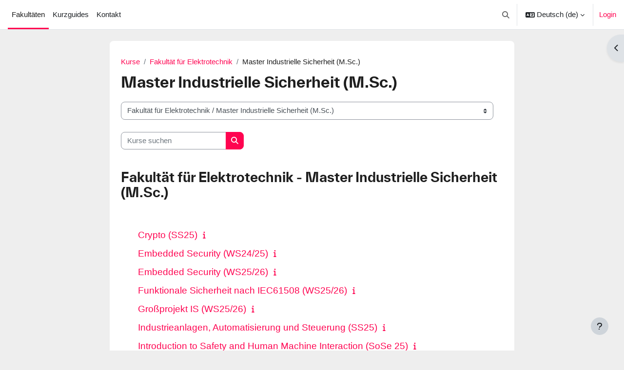

--- FILE ---
content_type: text/html; charset=utf-8
request_url: https://moodle.hs-augsburg.de/course/index.php?categoryid=23
body_size: 20517
content:
<!DOCTYPE html>

<html  dir="ltr" lang="de" xml:lang="de">
<head>
    <title>Alle Kurse | Moodle</title>
    <link rel="shortcut icon" href="https://moodle.hs-augsburg.de/theme/image.php/boost/theme/1765179803/favicon" />
    <meta http-equiv="Content-Type" content="text/html; charset=utf-8" />
<meta name="keywords" content="moodle, Alle Kurse | Moodle" />
<link rel="stylesheet" type="text/css" href="https://moodle.hs-augsburg.de/theme/yui_combo.php?rollup/3.18.1/yui-moodlesimple-min.css" /><script id="firstthemesheet" type="text/css">/** Required in order to fix style inclusion problems in IE with YUI **/</script><link rel="stylesheet" type="text/css" href="https://moodle.hs-augsburg.de/theme/styles.php/boost/1765179803_1/all" />
<script>
//<![CDATA[
var M = {}; M.yui = {};
M.pageloadstarttime = new Date();
M.cfg = {"wwwroot":"https:\/\/moodle.hs-augsburg.de","apibase":"https:\/\/moodle.hs-augsburg.de\/r.php\/api","homeurl":{},"sesskey":"dfLR7yofxf","sessiontimeout":"14400","sessiontimeoutwarning":"1200","themerev":"1765179803","slasharguments":1,"theme":"boost","iconsystemmodule":"core\/icon_system_fontawesome","jsrev":"1765179804","admin":"admin","svgicons":true,"usertimezone":"Europa\/Berlin","language":"de","courseId":1,"courseContextId":2,"contextid":9468,"contextInstanceId":23,"langrev":1767755222,"templaterev":"1765179804","siteId":1,"userId":0};var yui1ConfigFn = function(me) {if(/-skin|reset|fonts|grids|base/.test(me.name)){me.type='css';me.path=me.path.replace(/\.js/,'.css');me.path=me.path.replace(/\/yui2-skin/,'/assets/skins/sam/yui2-skin')}};
var yui2ConfigFn = function(me) {var parts=me.name.replace(/^moodle-/,'').split('-'),component=parts.shift(),module=parts[0],min='-min';if(/-(skin|core)$/.test(me.name)){parts.pop();me.type='css';min=''}
if(module){var filename=parts.join('-');me.path=component+'/'+module+'/'+filename+min+'.'+me.type}else{me.path=component+'/'+component+'.'+me.type}};
YUI_config = {"debug":false,"base":"https:\/\/moodle.hs-augsburg.de\/lib\/yuilib\/3.18.1\/","comboBase":"https:\/\/moodle.hs-augsburg.de\/theme\/yui_combo.php?","combine":true,"filter":null,"insertBefore":"firstthemesheet","groups":{"yui2":{"base":"https:\/\/moodle.hs-augsburg.de\/lib\/yuilib\/2in3\/2.9.0\/build\/","comboBase":"https:\/\/moodle.hs-augsburg.de\/theme\/yui_combo.php?","combine":true,"ext":false,"root":"2in3\/2.9.0\/build\/","patterns":{"yui2-":{"group":"yui2","configFn":yui1ConfigFn}}},"moodle":{"name":"moodle","base":"https:\/\/moodle.hs-augsburg.de\/theme\/yui_combo.php?m\/1765179804\/","combine":true,"comboBase":"https:\/\/moodle.hs-augsburg.de\/theme\/yui_combo.php?","ext":false,"root":"m\/1765179804\/","patterns":{"moodle-":{"group":"moodle","configFn":yui2ConfigFn}},"filter":null,"modules":{"moodle-core-handlebars":{"condition":{"trigger":"handlebars","when":"after"}},"moodle-core-chooserdialogue":{"requires":["base","panel","moodle-core-notification"]},"moodle-core-lockscroll":{"requires":["plugin","base-build"]},"moodle-core-dragdrop":{"requires":["base","node","io","dom","dd","event-key","event-focus","moodle-core-notification"]},"moodle-core-notification":{"requires":["moodle-core-notification-dialogue","moodle-core-notification-alert","moodle-core-notification-confirm","moodle-core-notification-exception","moodle-core-notification-ajaxexception"]},"moodle-core-notification-dialogue":{"requires":["base","node","panel","escape","event-key","dd-plugin","moodle-core-widget-focusafterclose","moodle-core-lockscroll"]},"moodle-core-notification-alert":{"requires":["moodle-core-notification-dialogue"]},"moodle-core-notification-confirm":{"requires":["moodle-core-notification-dialogue"]},"moodle-core-notification-exception":{"requires":["moodle-core-notification-dialogue"]},"moodle-core-notification-ajaxexception":{"requires":["moodle-core-notification-dialogue"]},"moodle-core-blocks":{"requires":["base","node","io","dom","dd","dd-scroll","moodle-core-dragdrop","moodle-core-notification"]},"moodle-core-event":{"requires":["event-custom"]},"moodle-core-actionmenu":{"requires":["base","event","node-event-simulate"]},"moodle-core-maintenancemodetimer":{"requires":["base","node"]},"moodle-core_availability-form":{"requires":["base","node","event","event-delegate","panel","moodle-core-notification-dialogue","json"]},"moodle-course-categoryexpander":{"requires":["node","event-key"]},"moodle-course-management":{"requires":["base","node","io-base","moodle-core-notification-exception","json-parse","dd-constrain","dd-proxy","dd-drop","dd-delegate","node-event-delegate"]},"moodle-course-dragdrop":{"requires":["base","node","io","dom","dd","dd-scroll","moodle-core-dragdrop","moodle-core-notification","moodle-course-coursebase","moodle-course-util"]},"moodle-course-util":{"requires":["node"],"use":["moodle-course-util-base"],"submodules":{"moodle-course-util-base":{},"moodle-course-util-section":{"requires":["node","moodle-course-util-base"]},"moodle-course-util-cm":{"requires":["node","moodle-course-util-base"]}}},"moodle-form-dateselector":{"requires":["base","node","overlay","calendar"]},"moodle-form-shortforms":{"requires":["node","base","selector-css3","moodle-core-event"]},"moodle-question-chooser":{"requires":["moodle-core-chooserdialogue"]},"moodle-question-searchform":{"requires":["base","node"]},"moodle-availability_completion-form":{"requires":["base","node","event","moodle-core_availability-form"]},"moodle-availability_date-form":{"requires":["base","node","event","io","moodle-core_availability-form"]},"moodle-availability_grade-form":{"requires":["base","node","event","moodle-core_availability-form"]},"moodle-availability_group-form":{"requires":["base","node","event","moodle-core_availability-form"]},"moodle-availability_grouping-form":{"requires":["base","node","event","moodle-core_availability-form"]},"moodle-availability_profile-form":{"requires":["base","node","event","moodle-core_availability-form"]},"moodle-mod_assign-history":{"requires":["node","transition"]},"moodle-mod_customcert-rearrange":{"requires":["dd-delegate","dd-drag"]},"moodle-mod_quiz-modform":{"requires":["base","node","event"]},"moodle-mod_quiz-quizbase":{"requires":["base","node"]},"moodle-mod_quiz-toolboxes":{"requires":["base","node","event","event-key","io","moodle-mod_quiz-quizbase","moodle-mod_quiz-util-slot","moodle-core-notification-ajaxexception"]},"moodle-mod_quiz-questionchooser":{"requires":["moodle-core-chooserdialogue","moodle-mod_quiz-util","querystring-parse"]},"moodle-mod_quiz-dragdrop":{"requires":["base","node","io","dom","dd","dd-scroll","moodle-core-dragdrop","moodle-core-notification","moodle-mod_quiz-quizbase","moodle-mod_quiz-util-base","moodle-mod_quiz-util-page","moodle-mod_quiz-util-slot","moodle-course-util"]},"moodle-mod_quiz-autosave":{"requires":["base","node","event","event-valuechange","node-event-delegate","io-form","datatype-date-format"]},"moodle-mod_quiz-util":{"requires":["node","moodle-core-actionmenu"],"use":["moodle-mod_quiz-util-base"],"submodules":{"moodle-mod_quiz-util-base":{},"moodle-mod_quiz-util-slot":{"requires":["node","moodle-mod_quiz-util-base"]},"moodle-mod_quiz-util-page":{"requires":["node","moodle-mod_quiz-util-base"]}}},"moodle-mod_scheduler-delselected":{"requires":["base","node","event"]},"moodle-mod_scheduler-saveseen":{"requires":["base","node","event"]},"moodle-mod_scheduler-studentlist":{"requires":["base","node","event","io"]},"moodle-message_airnotifier-toolboxes":{"requires":["base","node","io"]},"moodle-editor_atto-rangy":{"requires":[]},"moodle-editor_atto-editor":{"requires":["node","transition","io","overlay","escape","event","event-simulate","event-custom","node-event-html5","node-event-simulate","yui-throttle","moodle-core-notification-dialogue","moodle-editor_atto-rangy","handlebars","timers","querystring-stringify"]},"moodle-editor_atto-plugin":{"requires":["node","base","escape","event","event-outside","handlebars","event-custom","timers","moodle-editor_atto-menu"]},"moodle-editor_atto-menu":{"requires":["moodle-core-notification-dialogue","node","event","event-custom"]},"moodle-report_eventlist-eventfilter":{"requires":["base","event","node","node-event-delegate","datatable","autocomplete","autocomplete-filters"]},"moodle-report_loglive-fetchlogs":{"requires":["base","event","node","io","node-event-delegate"]},"moodle-gradereport_history-userselector":{"requires":["escape","event-delegate","event-key","handlebars","io-base","json-parse","moodle-core-notification-dialogue"]},"moodle-qbank_editquestion-chooser":{"requires":["moodle-core-chooserdialogue"]},"moodle-tool_lp-dragdrop-reorder":{"requires":["moodle-core-dragdrop"]},"moodle-assignfeedback_editpdf-editor":{"requires":["base","event","node","io","graphics","json","event-move","event-resize","transition","querystring-stringify-simple","moodle-core-notification-dialog","moodle-core-notification-alert","moodle-core-notification-warning","moodle-core-notification-exception","moodle-core-notification-ajaxexception"]},"moodle-atto_accessibilitychecker-button":{"requires":["color-base","moodle-editor_atto-plugin"]},"moodle-atto_accessibilityhelper-button":{"requires":["moodle-editor_atto-plugin"]},"moodle-atto_align-button":{"requires":["moodle-editor_atto-plugin"]},"moodle-atto_bold-button":{"requires":["moodle-editor_atto-plugin"]},"moodle-atto_charmap-button":{"requires":["moodle-editor_atto-plugin"]},"moodle-atto_clear-button":{"requires":["moodle-editor_atto-plugin"]},"moodle-atto_collapse-button":{"requires":["moodle-editor_atto-plugin"]},"moodle-atto_emojipicker-button":{"requires":["moodle-editor_atto-plugin"]},"moodle-atto_emoticon-button":{"requires":["moodle-editor_atto-plugin"]},"moodle-atto_equation-button":{"requires":["moodle-editor_atto-plugin","moodle-core-event","io","event-valuechange","tabview","array-extras"]},"moodle-atto_fullscreen-button":{"requires":["event-resize","moodle-editor_atto-plugin"]},"moodle-atto_h5p-button":{"requires":["moodle-editor_atto-plugin"]},"moodle-atto_html-codemirror":{"requires":["moodle-atto_html-codemirror-skin"]},"moodle-atto_html-beautify":{},"moodle-atto_html-button":{"requires":["promise","moodle-editor_atto-plugin","moodle-atto_html-beautify","moodle-atto_html-codemirror","event-valuechange"]},"moodle-atto_image-button":{"requires":["moodle-editor_atto-plugin"]},"moodle-atto_indent-button":{"requires":["moodle-editor_atto-plugin"]},"moodle-atto_italic-button":{"requires":["moodle-editor_atto-plugin"]},"moodle-atto_link-button":{"requires":["moodle-editor_atto-plugin"]},"moodle-atto_managefiles-usedfiles":{"requires":["node","escape"]},"moodle-atto_managefiles-button":{"requires":["moodle-editor_atto-plugin"]},"moodle-atto_media-button":{"requires":["moodle-editor_atto-plugin","moodle-form-shortforms"]},"moodle-atto_noautolink-button":{"requires":["moodle-editor_atto-plugin"]},"moodle-atto_orderedlist-button":{"requires":["moodle-editor_atto-plugin"]},"moodle-atto_recordrtc-recording":{"requires":["moodle-atto_recordrtc-button"]},"moodle-atto_recordrtc-button":{"requires":["moodle-editor_atto-plugin","moodle-atto_recordrtc-recording"]},"moodle-atto_rtl-button":{"requires":["moodle-editor_atto-plugin"]},"moodle-atto_strike-button":{"requires":["moodle-editor_atto-plugin"]},"moodle-atto_subscript-button":{"requires":["moodle-editor_atto-plugin"]},"moodle-atto_superscript-button":{"requires":["moodle-editor_atto-plugin"]},"moodle-atto_table-button":{"requires":["moodle-editor_atto-plugin","moodle-editor_atto-menu","event","event-valuechange"]},"moodle-atto_title-button":{"requires":["moodle-editor_atto-plugin"]},"moodle-atto_underline-button":{"requires":["moodle-editor_atto-plugin"]},"moodle-atto_undo-button":{"requires":["moodle-editor_atto-plugin"]},"moodle-atto_unorderedlist-button":{"requires":["moodle-editor_atto-plugin"]}}},"gallery":{"name":"gallery","base":"https:\/\/moodle.hs-augsburg.de\/lib\/yuilib\/gallery\/","combine":true,"comboBase":"https:\/\/moodle.hs-augsburg.de\/theme\/yui_combo.php?","ext":false,"root":"gallery\/1765179804\/","patterns":{"gallery-":{"group":"gallery"}}}},"modules":{"core_filepicker":{"name":"core_filepicker","fullpath":"https:\/\/moodle.hs-augsburg.de\/lib\/javascript.php\/1765179804\/repository\/filepicker.js","requires":["base","node","node-event-simulate","json","async-queue","io-base","io-upload-iframe","io-form","yui2-treeview","panel","cookie","datatable","datatable-sort","resize-plugin","dd-plugin","escape","moodle-core_filepicker","moodle-core-notification-dialogue"]},"core_comment":{"name":"core_comment","fullpath":"https:\/\/moodle.hs-augsburg.de\/lib\/javascript.php\/1765179804\/comment\/comment.js","requires":["base","io-base","node","json","yui2-animation","overlay","escape"]}},"logInclude":[],"logExclude":[],"logLevel":null};
M.yui.loader = {modules: {}};

//]]>
</script>

    <meta name="viewport" content="width=device-width, initial-scale=1.0">
</head>
<body  id="page-course-index-category" class="format-site limitedwidth  path-course path-course-index chrome dir-ltr lang-de yui-skin-sam yui3-skin-sam moodle-hs-augsburg-de pagelayout-coursecategory course-1 context-9468 category-23 notloggedin theme uses-drawers">
<div class="toast-wrapper mx-auto py-0 fixed-top" role="status" aria-live="polite"></div>
<div id="page-wrapper" class="d-print-block">

    <div>
    <a class="sr-only sr-only-focusable" href="#maincontent">Zum Hauptinhalt</a>
</div><script src="https://moodle.hs-augsburg.de/lib/javascript.php/1765179804/lib/polyfills/polyfill.js"></script>
<script src="https://moodle.hs-augsburg.de/theme/yui_combo.php?rollup/3.18.1/yui-moodlesimple-min.js"></script><script src="https://moodle.hs-augsburg.de/lib/javascript.php/1765179804/lib/javascript-static.js"></script>
<script>
//<![CDATA[
document.body.className += ' jsenabled';
//]]>
</script>



    <nav class="navbar fixed-top navbar-light bg-white navbar-expand" aria-label="Site-Navigation">
        <div class="container-fluid">
            <button class="navbar-toggler aabtn d-block d-md-none px-1 my-1 border-0" data-toggler="drawers" data-action="toggle" data-target="theme_boost-drawers-primary">
                <span class="navbar-toggler-icon"></span>
                <span class="sr-only">Website-Übersicht</span>
            </button>
    
            <a href="https://moodle.hs-augsburg.de/" class="navbar-brand d-none d-md-flex align-items-center m-0 me-4 p-0 aabtn">
    
                    Moodle
            </a>
                <div class="primary-navigation">
                    <nav class="moremenu navigation">
                        <ul id="moremenu-695e02f68c33b-navbar-nav" role="menubar" class="nav more-nav navbar-nav">
                                    <li data-key="home" class="nav-item" role="none" data-forceintomoremenu="false">
                                                <a role="menuitem" class="nav-link active "
                                                    href="https://moodle.hs-augsburg.de/"
                                                    
                                                    aria-current="true"
                                                    data-disableactive="true"
                                                    
                                                >
                                                    Fakultäten
                                                </a>
                                    </li>
                                    <li data-key="" class="nav-item" role="none" data-forceintomoremenu="false">
                                                <a role="menuitem" class="nav-link  "
                                                    href="https://www.hs-augsburg.de/Page28189.html "target="_blank"
                                                    
                                                    
                                                    data-disableactive="true"
                                                    tabindex="-1"
                                                >
                                                    Kurzguides
                                                </a>
                                    </li>
                                    <li data-key="" class="nav-item" role="none" data-forceintomoremenu="false">
                                                <a role="menuitem" class="nav-link  "
                                                    href="https://www.hs-augsburg.de/Page10615.html "target="_blank"
                                                    
                                                    
                                                    data-disableactive="true"
                                                    tabindex="-1"
                                                >
                                                    Kontakt
                                                </a>
                                    </li>
                            <li role="none" class="nav-item dropdown dropdownmoremenu d-none" data-region="morebutton">
                                <a class="dropdown-toggle nav-link " href="#" id="moremenu-dropdown-695e02f68c33b" role="menuitem" data-toggle="dropdown" aria-haspopup="true" aria-expanded="false" tabindex="-1">
                                    Mehr
                                </a>
                                <ul class="dropdown-menu dropdown-menu-left" data-region="moredropdown" aria-labelledby="moremenu-dropdown-695e02f68c33b" role="menu">
                                </ul>
                            </li>
                        </ul>
                    </nav>
                </div>
    
            <ul class="navbar-nav d-none d-md-flex my-1 px-1">
                <!-- page_heading_menu -->
                
            </ul>
    
            <div id="usernavigation" class="navbar-nav ms-auto h-100">
                    <div id="searchinput-navbar-695e02f68d03a695e02f68031b6" class="simplesearchform">
    <div class="collapse" id="searchform-navbar">
        <form autocomplete="off" action="https://moodle.hs-augsburg.de/search/index.php" method="get" accept-charset="utf-8" class="mform d-flex flex-wrap align-items-center searchform-navbar">
                <input type="hidden" name="context" value="9468">
            <div class="input-group">
                <label for="searchinput-695e02f68d03a695e02f68031b6">
                    <span class="sr-only">Suchen</span>
                </label>
                    <input type="text"
                       id="searchinput-695e02f68d03a695e02f68031b6"
                       class="form-control withclear"
                       placeholder="Suchen"
                       aria-label="Suchen"
                       name="q"
                       data-region="input"
                       autocomplete="off"
                    >
                    <a class="btn btn-close"
                        data-action="closesearch"
                        data-toggle="collapse"
                        href="#searchform-navbar"
                        role="button"
                    >
                        <i class="icon fa fa-xmark fa-fw " aria-hidden="true"  ></i>
                        <span class="sr-only">Schließen</span>
                    </a>
                <div class="input-group-append">
                    <button type="submit" class="btn btn-submit" data-action="submit">
                        <i class="icon fa fa-magnifying-glass fa-fw " aria-hidden="true"  ></i>
                        <span class="sr-only">Suchen</span>
                    </button>
                </div>
            </div>
        </form>
    </div>
    <a
        class="btn btn-open rounded-0 nav-link"
        data-toggle="collapse"
        data-action="opensearch"
        href="#searchform-navbar"
        role="button"
        aria-expanded="false"
        aria-controls="searchform-navbar"
        title="Sucheingabe umschalten"
    >
        <i class="icon fa fa-magnifying-glass fa-fw " aria-hidden="true"  ></i>
        <span class="sr-only">Sucheingabe umschalten</span>
    </a>
</div>
                    <div class="divider border-start h-75 align-self-center mx-1"></div>
                    <div class="langmenu">
                        <div class="dropdown show">
                            <a href="#" role="button" id="lang-menu-toggle" data-toggle="dropdown" aria-label="Sprache" aria-haspopup="true" aria-controls="lang-action-menu" class="btn dropdown-toggle">
                                <i class="icon fa fa-language fa-fw me-1" aria-hidden="true"></i>
                                <span class="langbutton">
                                    Deutsch ‎(de)‎
                                </span>
                                <b class="caret"></b>
                            </a>
                            <div role="menu" aria-labelledby="lang-menu-toggle" id="lang-action-menu" class="dropdown-menu dropdown-menu-right">
                                        <a href="#" class="dropdown-item ps-5" role="menuitem" aria-current="true"
                                                >
                                            Deutsch ‎(de)‎
                                        </a>
                                        <a href="https://moodle.hs-augsburg.de/course/index.php?categoryid=23&amp;lang=en" class="dropdown-item ps-5" role="menuitem" 
                                                lang="en" >
                                            English ‎(en)‎
                                        </a>
                            </div>
                        </div>
                    </div>
                    <div class="divider border-start h-75 align-self-center mx-1"></div>
                
                <div class="d-flex align-items-stretch usermenu-container" data-region="usermenu">
                        <div class="usermenu">
                                <span class="login ps-2">
                                        <a href="https://moodle.hs-augsburg.de/login/index.php">Login</a>
                                </span>
                        </div>
                </div>
                
            </div>
        </div>
    </nav>
    

<div  class="drawer drawer-left drawer-primary d-print-none not-initialized" data-region="fixed-drawer" id="theme_boost-drawers-primary" data-preference="" data-state="show-drawer-primary" data-forceopen="0" data-close-on-resize="1">
    <div class="drawerheader">
        <button
            class="btn drawertoggle icon-no-margin hidden"
            data-toggler="drawers"
            data-action="closedrawer"
            data-target="theme_boost-drawers-primary"
            data-toggle="tooltip"
            data-placement="right"
            title="Leiste schließen"
        >
            <i class="icon fa fa-xmark fa-fw " aria-hidden="true"  ></i>
        </button>
                <a
            href="https://moodle.hs-augsburg.de/"
            title="Moodle"
            data-region="site-home-link"
            class="aabtn text-reset d-flex align-items-center py-1 h-100"
        >
                <span class="sitename" title="Moodle">Moodle</span>
        </a>

        <div class="drawerheadercontent hidden">
            
        </div>
    </div>
    <div class="drawercontent drag-container" data-usertour="scroller">
                <div class="list-group">
                <a href="https://moodle.hs-augsburg.de/" class="list-group-item list-group-item-action active " aria-current="true">
                    Fakultäten
                </a>
                <a href="https://www.hs-augsburg.de/Page28189.html "target="_blank" class="list-group-item list-group-item-action  " >
                    Kurzguides
                </a>
                <a href="https://www.hs-augsburg.de/Page10615.html "target="_blank" class="list-group-item list-group-item-action  " >
                    Kontakt
                </a>
        </div>

    </div>
</div>
        <div  class="drawer drawer-right d-print-none not-initialized" data-region="fixed-drawer" id="theme_boost-drawers-blocks" data-preference="drawer-open-block" data-state="show-drawer-right" data-forceopen="" data-close-on-resize="1">
    <div class="drawerheader">
        <button
            class="btn drawertoggle icon-no-margin hidden"
            data-toggler="drawers"
            data-action="closedrawer"
            data-target="theme_boost-drawers-blocks"
            data-toggle="tooltip"
            data-placement="left"
            title="Blockleiste schließen"
        >
            <i class="icon fa fa-xmark fa-fw " aria-hidden="true"  ></i>
        </button>
        
        <div class="drawerheadercontent hidden">
            
        </div>
    </div>
    <div class="drawercontent drag-container" data-usertour="scroller">
                        <div class="d-print-none">
                    
                    <aside id="block-region-side-pre" class="block-region" data-blockregion="side-pre" data-droptarget="1" aria-labelledby="side-pre-block-region-heading"><h2 class="sr-only" id="side-pre-block-region-heading">Blöcke</h2><a href="#sb-1" class="sr-only sr-only-focusable">Hilfe überspringen</a>

<section id="inst2982"
     class=" block_html block  card mb-3"
     role="region"
     data-block="html"
     data-instance-id="2982"
          aria-labelledby="instance-2982-header"
     >

    <div class="card-body p-3">

            <h3 id="instance-2982-header" class="h5 card-title d-inline">Hilfe</h3>


        <div class="card-text content mt-3">
            <div class="no-overflow"><p>Bei Fragen schreiben Sie uns unter <a href="mailto:moodle@tha.de">moodle@tha.de</a>.<br>Phone: +49 821 5586-3583<br><a href="https://www.hs-augsburg.de/Rechenzentrum/Moodle.html" target="_blank" rel="noopener"><br></a>Kurzguides und Schulungen finden Sie im <a href="https://www.tha.de/Page10615.html">Didaktik-Medien-Zentrum</a>.</p></div>
            <div class="footer"></div>
            
        </div>

    </div>

</section>

  <span id="sb-1"></span></aside>
                </div>

    </div>
</div>
    <div id="page" data-region="mainpage" data-usertour="scroller" class="drawers   drag-container">
        <div id="topofscroll" class="main-inner">
            <div class="drawer-toggles d-flex">
                    <div class="drawer-toggler drawer-right-toggle ms-auto d-print-none">
                        <button
                            class="btn icon-no-margin"
                            data-toggler="drawers"
                            data-action="toggle"
                            data-target="theme_boost-drawers-blocks"
                            data-toggle="tooltip"
                            data-placement="right"
                            title="Blockleiste öffnen"
                        >
                            <span class="sr-only">Blockleiste öffnen</span>
                            <span class="dir-rtl-hide"><i class="icon fa fa-chevron-left fa-fw " aria-hidden="true"  ></i></span>
                            <span class="dir-ltr-hide"><i class="icon fa fa-chevron-right fa-fw " aria-hidden="true"  ></i></span>
                        </button>
                    </div>
            </div>
            <header id="page-header" class="header-maxwidth d-print-none">
    <div class="w-100">
        <div class="d-flex flex-wrap">
            <div id="page-navbar">
                <nav aria-label="Navigationsleiste">
    <ol class="breadcrumb">
                <li class="breadcrumb-item">
                    <a href="https://moodle.hs-augsburg.de/course/index.php"
                        
                        
                        
                    >
                        Kurse
                    </a>
                </li>
        
                <li class="breadcrumb-item">
                    <a href="https://moodle.hs-augsburg.de/course/index.php?categoryid=3"
                        
                        
                        
                    >
                        Fakultät für Elektrotechnik
                    </a>
                </li>
        
                <li class="breadcrumb-item">
                    <span >
                        Master Industrielle Sicherheit (M.Sc.)
                    </span>
                </li>
        </ol>
</nav>
            </div>
            <div class="ms-auto d-flex">
                
            </div>
            <div id="course-header">
                
            </div>
        </div>
        <div class="d-flex align-items-center">
                    <div class="me-auto">
                        <div class="page-context-header d-flex flex-wrap align-items-center mb-2">
    <div class="page-header-headings">
        <h1 class="h2 mb-0">Master Industrielle Sicherheit (M.Sc.)</h1>
    </div>
</div>
                    </div>
            <div class="header-actions-container ms-auto" data-region="header-actions-container">
            </div>
        </div>
    </div>
</header>
            <div id="page-content" class="pb-3 d-print-block">
                <div id="region-main-box">
                    <div id="region-main">

                        <span class="notifications" id="user-notifications"></span>
                        <div role="main"><span id="maincontent"></span><span></span><div class="container-fluid tertiary-navigation" id="action_bar">
    <div class="row">
            <div class="navitem">
                <div class="urlselect text-truncate w-100">
                    <form method="post" action="https://moodle.hs-augsburg.de/course/jumpto.php" class="d-flex flex-wrap align-items-center" id="url_select_f695e02f68031b1">
                        <input type="hidden" name="sesskey" value="dfLR7yofxf">
                            <label for="url_select695e02f68031b2" class="sr-only">
                                Kursbereiche
                            </label>
                        <select  id="url_select695e02f68031b2" class="custom-select urlselect text-truncate w-100" name="jump"
                                 >
                                    <option value="/course/index.php?categoryid=10"  >Fakultät für Geistes- und Naturwissenschaften</option>
                                    <option value="/course/index.php?categoryid=252"  >Fakultät für Geistes- und Naturwissenschaften / Akademische Brückenqualifizierung International (ABI)</option>
                                    <option value="/course/index.php?categoryid=863"  >Fakultät für Geistes- und Naturwissenschaften / Akademische Brückenqualifizierung International (ABI) / SoSe 2022</option>
                                    <option value="/course/index.php?categoryid=790"  >Fakultät für Geistes- und Naturwissenschaften / Akademische Brückenqualifizierung International (ABI) / WiSe 21/22</option>
                                    <option value="/course/index.php?categoryid=723"  >Fakultät für Geistes- und Naturwissenschaften / Akademische Brückenqualifizierung International (ABI) / SoSe 21</option>
                                    <option value="/course/index.php?categoryid=665"  >Fakultät für Geistes- und Naturwissenschaften / Akademische Brückenqualifizierung International (ABI) / WiSe 20/21</option>
                                    <option value="/course/index.php?categoryid=617"  >Fakultät für Geistes- und Naturwissenschaften / Akademische Brückenqualifizierung International (ABI) / SoSe 20</option>
                                    <option value="/course/index.php?categoryid=508"  >Fakultät für Geistes- und Naturwissenschaften / Akademische Brückenqualifizierung International (ABI) / WiSe 19/20</option>
                                    <option value="/course/index.php?categoryid=505"  >Fakultät für Geistes- und Naturwissenschaften / Akademische Brückenqualifizierung International (ABI) / SoSe 19</option>
                                    <option value="/course/index.php?categoryid=993"  >Fakultät für Geistes- und Naturwissenschaften / Data Science (B.Sc.)</option>
                                    <option value="/course/index.php?categoryid=1449"  >Fakultät für Geistes- und Naturwissenschaften / Data Science (B.Sc.) / WiSe 25/26</option>
                                    <option value="/course/index.php?categoryid=1473"  >Fakultät für Geistes- und Naturwissenschaften / Data Science (B.Sc.) / WiSe 25/26 / Orientierungsphase (1. und 2. Semester)</option>
                                    <option value="/course/index.php?categoryid=1475"  >Fakultät für Geistes- und Naturwissenschaften / Data Science (B.Sc.) / WiSe 25/26 / Vertiefungsphase (3. bis 7. Semester)</option>
                                    <option value="/course/index.php?categoryid=1363"  >Fakultät für Geistes- und Naturwissenschaften / Data Science (B.Sc.) / SoSe 2025</option>
                                    <option value="/course/index.php?categoryid=1401"  >Fakultät für Geistes- und Naturwissenschaften / Data Science (B.Sc.) / SoSe 2025 / Orientierungsphase (1. und 2. Semester)</option>
                                    <option value="/course/index.php?categoryid=1402"  >Fakultät für Geistes- und Naturwissenschaften / Data Science (B.Sc.) / SoSe 2025 / Vertiefungsphase (3. bis 7. Semester)</option>
                                    <option value="/course/index.php?categoryid=1265"  >Fakultät für Geistes- und Naturwissenschaften / Data Science (B.Sc.) / WiSe 24/25</option>
                                    <option value="/course/index.php?categoryid=1295"  >Fakultät für Geistes- und Naturwissenschaften / Data Science (B.Sc.) / WiSe 24/25 / Orientierungsphase (1. und 2. Semester)</option>
                                    <option value="/course/index.php?categoryid=1296"  >Fakultät für Geistes- und Naturwissenschaften / Data Science (B.Sc.) / WiSe 24/25 / Vertiefungsphase (3. bis 7. Semester)</option>
                                    <option value="/course/index.php?categoryid=1202"  >Fakultät für Geistes- und Naturwissenschaften / Data Science (B.Sc.) / SoSe 2024</option>
                                    <option value="/course/index.php?categoryid=1250"  >Fakultät für Geistes- und Naturwissenschaften / Data Science (B.Sc.) / SoSe 2024 / Orientierungsphase (1. und 2. Semester)</option>
                                    <option value="/course/index.php?categoryid=1251"  >Fakultät für Geistes- und Naturwissenschaften / Data Science (B.Sc.) / SoSe 2024 / Vertiefungsphase (3. bis 7. Semester)</option>
                                    <option value="/course/index.php?categoryid=1106"  >Fakultät für Geistes- und Naturwissenschaften / Data Science (B.Sc.) / WiSe 23/24</option>
                                    <option value="/course/index.php?categoryid=1180"  >Fakultät für Geistes- und Naturwissenschaften / Data Science (B.Sc.) / WiSe 23/24 / Orientierungsphase (1. und 2. Semester)</option>
                                    <option value="/course/index.php?categoryid=1181"  >Fakultät für Geistes- und Naturwissenschaften / Data Science (B.Sc.) / WiSe 23/24 / Vertiefungsphase (3. bis 7. Semester)</option>
                                    <option value="/course/index.php?categoryid=1077"  >Fakultät für Geistes- und Naturwissenschaften / Data Science (B.Sc.) / SoSe 2023</option>
                                    <option value="/course/index.php?categoryid=999"  >Fakultät für Geistes- und Naturwissenschaften / Data Science (B.Sc.) / WiSe 22/23</option>
                                    <option value="/course/index.php?categoryid=1000"  >Fakultät für Geistes- und Naturwissenschaften / Data Science (B.Sc.) / WiSe 22/23 / Orientierungsphase (1. und 2. Semester)</option>
                                    <option value="/course/index.php?categoryid=447"  >Fakultät für Geistes- und Naturwissenschaften / Soziale Arbeit (B.A.)</option>
                                    <option value="/course/index.php?categoryid=574"  >Fakultät für Geistes- und Naturwissenschaften / Soziale Arbeit (B.A.) / Wichtige Informationen zum Studium</option>
                                    <option value="/course/index.php?categoryid=683"  >Fakultät für Geistes- und Naturwissenschaften / Soziale Arbeit (B.A.) / Studienbeginn 20/21</option>
                                    <option value="/course/index.php?categoryid=684"  >Fakultät für Geistes- und Naturwissenschaften / Soziale Arbeit (B.A.) / Studienbeginn 20/21 / Semester 1</option>
                                    <option value="/course/index.php?categoryid=768"  >Fakultät für Geistes- und Naturwissenschaften / Soziale Arbeit (B.A.) / Studienbeginn 20/21 / Semester 2</option>
                                    <option value="/course/index.php?categoryid=820"  >Fakultät für Geistes- und Naturwissenschaften / Soziale Arbeit (B.A.) / Studienbeginn 20/21 / Semester 3</option>
                                    <option value="/course/index.php?categoryid=882"  >Fakultät für Geistes- und Naturwissenschaften / Soziale Arbeit (B.A.) / Studienbeginn 20/21 / Semester 4</option>
                                    <option value="/course/index.php?categoryid=988"  >Fakultät für Geistes- und Naturwissenschaften / Soziale Arbeit (B.A.) / Studienbeginn 20/21 / Semester 5</option>
                                    <option value="/course/index.php?categoryid=1086"  >Fakultät für Geistes- und Naturwissenschaften / Soziale Arbeit (B.A.) / Studienbeginn 20/21 / Semester 6</option>
                                    <option value="/course/index.php?categoryid=1161"  >Fakultät für Geistes- und Naturwissenschaften / Soziale Arbeit (B.A.) / Studienbeginn 20/21 / Semester 7</option>
                                    <option value="/course/index.php?categoryid=821"  >Fakultät für Geistes- und Naturwissenschaften / Soziale Arbeit (B.A.) / Studienbeginn 21/22</option>
                                    <option value="/course/index.php?categoryid=822"  >Fakultät für Geistes- und Naturwissenschaften / Soziale Arbeit (B.A.) / Studienbeginn 21/22 / Semester 1</option>
                                    <option value="/course/index.php?categoryid=881"  >Fakultät für Geistes- und Naturwissenschaften / Soziale Arbeit (B.A.) / Studienbeginn 21/22 / Semester 2</option>
                                    <option value="/course/index.php?categoryid=989"  >Fakultät für Geistes- und Naturwissenschaften / Soziale Arbeit (B.A.) / Studienbeginn 21/22 / Semester 3</option>
                                    <option value="/course/index.php?categoryid=1085"  >Fakultät für Geistes- und Naturwissenschaften / Soziale Arbeit (B.A.) / Studienbeginn 21/22 / Semester 4</option>
                                    <option value="/course/index.php?categoryid=1095"  >Fakultät für Geistes- und Naturwissenschaften / Soziale Arbeit (B.A.) / Studienbeginn 21/22 / Semester 5</option>
                                    <option value="/course/index.php?categoryid=1246"  >Fakultät für Geistes- und Naturwissenschaften / Soziale Arbeit (B.A.) / Studienbeginn 21/22 / Semester 6</option>
                                    <option value="/course/index.php?categoryid=1290"  >Fakultät für Geistes- und Naturwissenschaften / Soziale Arbeit (B.A.) / Studienbeginn 21/22 / Semester 7</option>
                                    <option value="/course/index.php?categoryid=990"  >Fakultät für Geistes- und Naturwissenschaften / Soziale Arbeit (B.A.) / Studienbeginn 22/23</option>
                                    <option value="/course/index.php?categoryid=991"  >Fakultät für Geistes- und Naturwissenschaften / Soziale Arbeit (B.A.) / Studienbeginn 22/23 / Semester 1</option>
                                    <option value="/course/index.php?categoryid=1084"  >Fakultät für Geistes- und Naturwissenschaften / Soziale Arbeit (B.A.) / Studienbeginn 22/23 / Semester 2</option>
                                    <option value="/course/index.php?categoryid=1162"  >Fakultät für Geistes- und Naturwissenschaften / Soziale Arbeit (B.A.) / Studienbeginn 22/23 / Semester 3</option>
                                    <option value="/course/index.php?categoryid=1245"  >Fakultät für Geistes- und Naturwissenschaften / Soziale Arbeit (B.A.) / Studienbeginn 22/23 / Semester 4</option>
                                    <option value="/course/index.php?categoryid=1289"  >Fakultät für Geistes- und Naturwissenschaften / Soziale Arbeit (B.A.) / Studienbeginn 22/23 / Semester 5</option>
                                    <option value="/course/index.php?categoryid=1389"  >Fakultät für Geistes- und Naturwissenschaften / Soziale Arbeit (B.A.) / Studienbeginn 22/23 / Semester 6</option>
                                    <option value="/course/index.php?categoryid=1484"  >Fakultät für Geistes- und Naturwissenschaften / Soziale Arbeit (B.A.) / Studienbeginn 22/23 / Semester 7</option>
                                    <option value="/course/index.php?categoryid=1163"  >Fakultät für Geistes- und Naturwissenschaften / Soziale Arbeit (B.A.) / Studienbeginn 23/24</option>
                                    <option value="/course/index.php?categoryid=1164"  >Fakultät für Geistes- und Naturwissenschaften / Soziale Arbeit (B.A.) / Studienbeginn 23/24 / Semester 1</option>
                                    <option value="/course/index.php?categoryid=1244"  >Fakultät für Geistes- und Naturwissenschaften / Soziale Arbeit (B.A.) / Studienbeginn 23/24 / Semester 2</option>
                                    <option value="/course/index.php?categoryid=1288"  >Fakultät für Geistes- und Naturwissenschaften / Soziale Arbeit (B.A.) / Studienbeginn 23/24 / Semester 3</option>
                                    <option value="/course/index.php?categoryid=1388"  >Fakultät für Geistes- und Naturwissenschaften / Soziale Arbeit (B.A.) / Studienbeginn 23/24 / Semester 4</option>
                                    <option value="/course/index.php?categoryid=1448"  >Fakultät für Geistes- und Naturwissenschaften / Soziale Arbeit (B.A.) / Studienbeginn 23/24 / Semester 5</option>
                                    <option value="/course/index.php?categoryid=1291"  >Fakultät für Geistes- und Naturwissenschaften / Soziale Arbeit (B.A.) / Studienbeginn 24/25</option>
                                    <option value="/course/index.php?categoryid=1292"  >Fakultät für Geistes- und Naturwissenschaften / Soziale Arbeit (B.A.) / Studienbeginn 24/25 / Semester 1</option>
                                    <option value="/course/index.php?categoryid=1387"  >Fakultät für Geistes- und Naturwissenschaften / Soziale Arbeit (B.A.) / Studienbeginn 24/25 / Semester 2</option>
                                    <option value="/course/index.php?categoryid=1483"  >Fakultät für Geistes- und Naturwissenschaften / Soziale Arbeit (B.A.) / Studienbeginn 24/25 / Semester 3</option>
                                    <option value="/course/index.php?categoryid=1471"  >Fakultät für Geistes- und Naturwissenschaften / Soziale Arbeit (B.A.) / Studienbeginn 25/26</option>
                                    <option value="/course/index.php?categoryid=1472"  >Fakultät für Geistes- und Naturwissenschaften / Soziale Arbeit (B.A.) / Studienbeginn 25/26 / Semester 1</option>
                                    <option value="/course/index.php?categoryid=719"  >Fakultät für Geistes- und Naturwissenschaften / Soziale Arbeit (B.A.) / Fachspezifische Wahlpflichtmodule</option>
                                    <option value="/course/index.php?categoryid=772"  >Fakultät für Geistes- und Naturwissenschaften / Soziale Arbeit (B.A.) / Fachspezifische Wahlpflichtmodule / Einschreibung FWPs</option>
                                    <option value="/course/index.php?categoryid=1500"  >Fakultät für Geistes- und Naturwissenschaften / Soziale Arbeit (B.A.) / Fachspezifische Wahlpflichtmodule / FWPs Soziale Arbeit - Wintersemester 25/26</option>
                                    <option value="/course/index.php?categoryid=1390"  >Fakultät für Geistes- und Naturwissenschaften / Soziale Arbeit (B.A.) / Fachspezifische Wahlpflichtmodule / FWPs Soziale Arbeit - Sommersemester 2025</option>
                                    <option value="/course/index.php?categoryid=1313"  >Fakultät für Geistes- und Naturwissenschaften / Soziale Arbeit (B.A.) / Fachspezifische Wahlpflichtmodule / FWPs Soziale Arbeit - Wintersemester 24/25</option>
                                    <option value="/course/index.php?categoryid=1258"  >Fakultät für Geistes- und Naturwissenschaften / Soziale Arbeit (B.A.) / Fachspezifische Wahlpflichtmodule / FWPs Soziale Arbeit - Sommersemester 2024</option>
                                    <option value="/course/index.php?categoryid=1178"  >Fakultät für Geistes- und Naturwissenschaften / Soziale Arbeit (B.A.) / Fachspezifische Wahlpflichtmodule / FWPs Soziale Arbeit - Wintersemester 23/24</option>
                                    <option value="/course/index.php?categoryid=1089"  >Fakultät für Geistes- und Naturwissenschaften / Soziale Arbeit (B.A.) / Fachspezifische Wahlpflichtmodule / FWPs Soziale Arbeit - Sommersemester 2023</option>
                                    <option value="/course/index.php?categoryid=1082"  >Fakultät für Geistes- und Naturwissenschaften / Soziale Arbeit (B.A.) / Fachspezifische Wahlpflichtmodule / FWPs Soziale Arbeit - Wintersemester 2022/2023</option>
                                    <option value="/course/index.php?categoryid=911"  >Fakultät für Geistes- und Naturwissenschaften / Soziale Arbeit (B.A.) / Fachspezifische Wahlpflichtmodule / FWPs Soziale Arbeit - Sommersemester 2022</option>
                                    <option value="/course/index.php?categoryid=823"  >Fakultät für Geistes- und Naturwissenschaften / Soziale Arbeit (B.A.) / Fachspezifische Wahlpflichtmodule / FWPs Soziale Arbeit - Wintersemester 21/22</option>
                                    <option value="/course/index.php?categoryid=774"  >Fakultät für Geistes- und Naturwissenschaften / Soziale Arbeit (B.A.) / Fachspezifische Wahlpflichtmodule / FWPs Soziale Arbeit - Sommersemester 2021</option>
                                    <option value="/course/index.php?categoryid=773"  >Fakultät für Geistes- und Naturwissenschaften / Soziale Arbeit (B.A.) / Fachspezifische Wahlpflichtmodule / FWPs Soziale Arbeit - Wintersemester 20/21</option>
                                    <option value="/course/index.php?categoryid=575"  >Fakultät für Geistes- und Naturwissenschaften / Soziale Arbeit (B.A.) / Intern</option>
                                    <option value="/course/index.php?categoryid=149"  >Fakultät für Geistes- und Naturwissenschaften / Wirtschaftsingenieurwesen (B.Eng.)</option>
                                    <option value="/course/index.php?categoryid=142"  >Fakultät für Geistes- und Naturwissenschaften / Chemie / Umwelt / Immissionsschutz</option>
                                    <option value="/course/index.php?categoryid=144"  >Fakultät für Geistes- und Naturwissenschaften / Physik / Astronomie</option>
                                    <option value="/course/index.php?categoryid=146"  >Fakultät für Geistes- und Naturwissenschaften / Mathematik</option>
                                    <option value="/course/index.php?categoryid=145"  >Fakultät für Geistes- und Naturwissenschaften / Informatik</option>
                                    <option value="/course/index.php?categoryid=148"  >Fakultät für Geistes- und Naturwissenschaften / Sprachen</option>
                                    <option value="/course/index.php?categoryid=151"  >Fakultät für Geistes- und Naturwissenschaften / Sprachen / Chinesisch</option>
                                    <option value="/course/index.php?categoryid=152"  >Fakultät für Geistes- und Naturwissenschaften / Sprachen / Dänisch</option>
                                    <option value="/course/index.php?categoryid=153"  >Fakultät für Geistes- und Naturwissenschaften / Sprachen / Deutsch als Fremdsprache</option>
                                    <option value="/course/index.php?categoryid=154"  >Fakultät für Geistes- und Naturwissenschaften / Sprachen / Englisch</option>
                                    <option value="/course/index.php?categoryid=155"  >Fakultät für Geistes- und Naturwissenschaften / Sprachen / Französisch</option>
                                    <option value="/course/index.php?categoryid=156"  >Fakultät für Geistes- und Naturwissenschaften / Sprachen / Italienisch</option>
                                    <option value="/course/index.php?categoryid=157"  >Fakultät für Geistes- und Naturwissenschaften / Sprachen / Japanisch</option>
                                    <option value="/course/index.php?categoryid=375"  >Fakultät für Geistes- und Naturwissenschaften / Sprachen / Koreanisch</option>
                                    <option value="/course/index.php?categoryid=158"  >Fakultät für Geistes- und Naturwissenschaften / Sprachen / Portugiesisch</option>
                                    <option value="/course/index.php?categoryid=159"  >Fakultät für Geistes- und Naturwissenschaften / Sprachen / Russisch</option>
                                    <option value="/course/index.php?categoryid=160"  >Fakultät für Geistes- und Naturwissenschaften / Sprachen / Schwedisch</option>
                                    <option value="/course/index.php?categoryid=161"  >Fakultät für Geistes- und Naturwissenschaften / Sprachen / Spanisch</option>
                                    <option value="/course/index.php?categoryid=163"  >Fakultät für Geistes- und Naturwissenschaften / Sprachen / Sprachkurse und IK-Trainings für Mitarbeiter und Lehrende</option>
                                    <option value="/course/index.php?categoryid=1298"  >Fakultät für Geistes- und Naturwissenschaften / Sprachen / Wartelisten Einschreibung </option>
                                    <option value="/course/index.php?categoryid=143"  >Fakultät für Geistes- und Naturwissenschaften / Geistes- und Gesellschaftswissenschaften</option>
                                    <option value="/course/index.php?categoryid=1382"  >Fakultät für Geistes- und Naturwissenschaften / Honors Seminar</option>
                                    <option value="/course/index.php?categoryid=147"  >Fakultät für Geistes- und Naturwissenschaften / Soziale Kompetenzen</option>
                                    <option value="/course/index.php?categoryid=718"  >Fakultät für Geistes- und Naturwissenschaften / Soziale Kompetenzen / Ausbildungseignung</option>
                                    <option value="/course/index.php?categoryid=887"  >Fakultät für Geistes- und Naturwissenschaften / Soziale Kompetenzen / Tutorials zur Online-Kommunikation (SoSe 2022)</option>
                                    <option value="/course/index.php?categoryid=888"  >Fakultät für Geistes- und Naturwissenschaften / Soziale Kompetenzen / Kommunikationspsychologie</option>
                                    <option value="/course/index.php?categoryid=150"  >Fakultät für Geistes- und Naturwissenschaften / Interkulturelle Kompetenzen</option>
                                    <option value="/course/index.php?categoryid=451"  >Fakultät für Geistes- und Naturwissenschaften / Wirtschaft, Recht &amp; Gründung</option>
                                    <option value="/course/index.php?categoryid=1179"  >Fakultät für Geistes- und Naturwissenschaften / Exkursionsmodule Startfenster</option>
                                    <option value="/course/index.php?categoryid=395"  >Fakultät für Geistes- und Naturwissenschaften / Intern</option>
                                    <option value="/course/index.php?categoryid=1081"  >Fakultät für Geistes- und Naturwissenschaften / Intern / Evaluationen</option>
                                    <option value="/course/index.php?categoryid=2"  >Fakultät für Architektur und Bauwesen</option>
                                    <option value="/course/index.php?categoryid=13"  >Fakultät für Architektur und Bauwesen / Architektur</option>
                                    <option value="/course/index.php?categoryid=166"  >Fakultät für Architektur und Bauwesen / Architektur / Bachelor</option>
                                    <option value="/course/index.php?categoryid=167"  >Fakultät für Architektur und Bauwesen / Architektur / Master</option>
                                    <option value="/course/index.php?categoryid=14"  >Fakultät für Architektur und Bauwesen / Bauingenieurwesen</option>
                                    <option value="/course/index.php?categoryid=96"  >Fakultät für Architektur und Bauwesen / Bauingenieurwesen / Bachelor</option>
                                    <option value="/course/index.php?categoryid=98"  >Fakultät für Architektur und Bauwesen / Bauingenieurwesen / Master</option>
                                    <option value="/course/index.php?categoryid=1003"  >Fakultät für Architektur und Bauwesen / Digitaler Baumeister</option>
                                    <option value="/course/index.php?categoryid=1004"  >Fakultät für Architektur und Bauwesen / Digitaler Baumeister / Bachelor</option>
                                    <option value="/course/index.php?categoryid=15"  >Fakultät für Architektur und Bauwesen / E2D</option>
                                    <option value="/course/index.php?categoryid=97"  >Fakultät für Architektur und Bauwesen / E2D / Bachelor</option>
                                    <option value="/course/index.php?categoryid=99"  >Fakultät für Architektur und Bauwesen / E2D / Master</option>
                                    <option value="/course/index.php?categoryid=16"  >Fakultät für Architektur und Bauwesen / IBI Institut für Bau + Immobilie</option>
                                    <option value="/course/index.php?categoryid=100"  >Fakultät für Architektur und Bauwesen / IBI Institut für Bau + Immobilie / IBI-Info</option>
                                    <option value="/course/index.php?categoryid=1166"  >Fakultät für Architektur und Bauwesen / IBI Institut für Bau + Immobilie / Master Basis 23</option>
                                    <option value="/course/index.php?categoryid=1306"  >Fakultät für Architektur und Bauwesen / IBI Institut für Bau + Immobilie / Master Basis 24</option>
                                    <option value="/course/index.php?categoryid=1476"  >Fakultät für Architektur und Bauwesen / IBI Institut für Bau + Immobilie / Master Basis 25</option>
                                    <option value="/course/index.php?categoryid=1293"  >Fakultät für Architektur und Bauwesen / IBI Institut für Bau + Immobilie / Vertiefung Bau + Immo 24</option>
                                    <option value="/course/index.php?categoryid=1477"  >Fakultät für Architektur und Bauwesen / IBI Institut für Bau + Immobilie / Vertiefung Bau + Immo 25</option>
                                    <option value="/course/index.php?categoryid=1307"  >Fakultät für Architektur und Bauwesen / IBI Institut für Bau + Immobilie / Vertiefung Fassade 24 (Fachingenieur:in)</option>
                                    <option value="/course/index.php?categoryid=1478"  >Fakultät für Architektur und Bauwesen / IBI Institut für Bau + Immobilie / Fassade 25 (Zertifikat und Vertiefung)</option>
                                    <option value="/course/index.php?categoryid=1308"  >Fakultät für Architektur und Bauwesen / IBI Institut für Bau + Immobilie / Vertiefung Ausbau 24 (Fachingenieur:in)</option>
                                    <option value="/course/index.php?categoryid=1309"  >Fakultät für Architektur und Bauwesen / IBI Institut für Bau + Immobilie / Vertiefung Holzbau 24 (Fachingenieur:in)</option>
                                    <option value="/course/index.php?categoryid=1479"  >Fakultät für Architektur und Bauwesen / IBI Institut für Bau + Immobilie / Holzbau 25 (Zertifikat und Vertiefung)</option>
                                    <option value="/course/index.php?categoryid=1393"  >Fakultät für Architektur und Bauwesen / IBI Institut für Bau + Immobilie / Master Final 25</option>
                                    <option value="/course/index.php?categoryid=3"  >Fakultät für Elektrotechnik</option>
                                    <option value="/course/index.php?categoryid=17"  >Fakultät für Elektrotechnik / Elektro- und Informationstechnik (B.Eng.) ab WiSe 25/26</option>
                                    <option value="/course/index.php?categoryid=55"  >Fakultät für Elektrotechnik / Elektro- und Informationstechnik (B.Eng.) ab WiSe 25/26 / Bachelorarbeit</option>
                                    <option value="/course/index.php?categoryid=52"  >Fakultät für Elektrotechnik / Elektro- und Informationstechnik (B.Eng.) ab WiSe 25/26 / Grundlagen- und Orientierungsphase (1./2. Semester)</option>
                                    <option value="/course/index.php?categoryid=54"  >Fakultät für Elektrotechnik / Elektro- und Informationstechnik (B.Eng.) ab WiSe 25/26 / Praxissemester (6. Semester)</option>
                                    <option value="/course/index.php?categoryid=53"  >Fakultät für Elektrotechnik / Elektro- und Informationstechnik (B.Eng.) ab WiSe 25/26 / Vertiefungsstudium (3./4./5./7. Semester)</option>
                                    <option value="/course/index.php?categoryid=18"  >Fakultät für Elektrotechnik / Mechatronik (B.Eng.)</option>
                                    <option value="/course/index.php?categoryid=59"  >Fakultät für Elektrotechnik / Mechatronik (B.Eng.) / Bachelorarbeit</option>
                                    <option value="/course/index.php?categoryid=56"  >Fakultät für Elektrotechnik / Mechatronik (B.Eng.) / Grundlagen- und Orientierungsphase (1./2. Semester)</option>
                                    <option value="/course/index.php?categoryid=58"  >Fakultät für Elektrotechnik / Mechatronik (B.Eng.) / Praxissemester (5. Semester)</option>
                                    <option value="/course/index.php?categoryid=57"  >Fakultät für Elektrotechnik / Mechatronik (B.Eng.) / Vertiefungsstudium (3./4./6./7. Semester)</option>
                                    <option value="/course/index.php?categoryid=19"  >Fakultät für Elektrotechnik / Internationales Wirtschaftsingenieurwesen (B.Eng.)</option>
                                    <option value="/course/index.php?categoryid=61"  >Fakultät für Elektrotechnik / Internationales Wirtschaftsingenieurwesen (B.Eng.) / Aufbauphase (3./4. Semester)</option>
                                    <option value="/course/index.php?categoryid=64"  >Fakultät für Elektrotechnik / Internationales Wirtschaftsingenieurwesen (B.Eng.) / Bachelorarbeit</option>
                                    <option value="/course/index.php?categoryid=60"  >Fakultät für Elektrotechnik / Internationales Wirtschaftsingenieurwesen (B.Eng.) / Grundlagen- und Orientierungsphase (1./2. Semester)</option>
                                    <option value="/course/index.php?categoryid=62"  >Fakultät für Elektrotechnik / Internationales Wirtschaftsingenieurwesen (B.Eng.) / Praxissemester (5. Semester)</option>
                                    <option value="/course/index.php?categoryid=63"  >Fakultät für Elektrotechnik / Internationales Wirtschaftsingenieurwesen (B.Eng.) / Vertiefungsphase (6./7. Semester)</option>
                                    <option value="/course/index.php?categoryid=376"  >Fakultät für Elektrotechnik / Technische Informatik (B.Sc)</option>
                                    <option value="/course/index.php?categoryid=1009"  >Fakultät für Elektrotechnik / Creative Engineering (B.Eng./B.A.)</option>
                                    <option value="/course/index.php?categoryid=1010"  >Fakultät für Elektrotechnik / Creative Engineering (B.Eng./B.A.) / Grundlagen- und Orientierungsphase (1. und 2. Semester)</option>
                                    <option value="/course/index.php?categoryid=1182"  >Fakultät für Elektrotechnik / Creative Engineering (B.Eng./B.A.) / Vertiefungsphase (3. und 4. Semester)</option>
                                    <option value="/course/index.php?categoryid=1294"  >Fakultät für Elektrotechnik / Creative Engineering (B.Eng./B.A.) / Spezialisierungsphase (5. bis 7. Semester)</option>
                                    <option value="/course/index.php?categoryid=20"  >Fakultät für Elektrotechnik / Wahlpflichtfächer (B.Eng.)</option>
                                    <option value="/course/index.php?categoryid=22"  >Fakultät für Elektrotechnik / Master of Applied Research (M.Sc.)</option>
                                    <option value="/course/index.php?categoryid=21"  >Fakultät für Elektrotechnik / Mechatronic Systems (M.Eng.)</option>
                                    <option value="/course/index.php?categoryid=1403"  >Fakultät für Elektrotechnik / Electrical Engineering (M.Eng.)</option>
                                    <option value="/course/index.php?categoryid=1404"  >Fakultät für Elektrotechnik / Mechatronic Engineering (M.Eng.)</option>
                                    <option value="/course/index.php?categoryid=23" selected >Fakultät für Elektrotechnik / Master Industrielle Sicherheit (M.Sc.)</option>
                                    <option value="/course/index.php?categoryid=1311"  >Fakultät für Elektrotechnik / Zertifikat Industrial Safety &amp; Security</option>
                                    <option value="/course/index.php?categoryid=25"  >Fakultät für Elektrotechnik / Archiv</option>
                                    <option value="/course/index.php?categoryid=361"  >Fakultät für Elektrotechnik / Archiv / Andere Dozenten</option>
                                    <option value="/course/index.php?categoryid=306"  >Fakultät für Elektrotechnik / Archiv / Bayer, Martin</option>
                                    <option value="/course/index.php?categoryid=307"  >Fakultät für Elektrotechnik / Archiv / Beckmann, Friedrich</option>
                                    <option value="/course/index.php?categoryid=308"  >Fakultät für Elektrotechnik / Archiv / Danzer, Benjamin</option>
                                    <option value="/course/index.php?categoryid=788"  >Fakultät für Elektrotechnik / Archiv / Dietrich, Simon</option>
                                    <option value="/course/index.php?categoryid=309"  >Fakultät für Elektrotechnik / Archiv / Eckert, Björn</option>
                                    <option value="/course/index.php?categoryid=310"  >Fakultät für Elektrotechnik / Archiv / Ehinger, Claudia</option>
                                    <option value="/course/index.php?categoryid=311"  >Fakultät für Elektrotechnik / Archiv / Finkel, Michael</option>
                                    <option value="/course/index.php?categoryid=312"  >Fakultät für Elektrotechnik / Archiv / Frey, Alexander</option>
                                    <option value="/course/index.php?categoryid=313"  >Fakultät für Elektrotechnik / Archiv / Frommelt, Thomas</option>
                                    <option value="/course/index.php?categoryid=314"  >Fakultät für Elektrotechnik / Archiv / Gawlik, Peter</option>
                                    <option value="/course/index.php?categoryid=315"  >Fakultät für Elektrotechnik / Archiv / Großmann, Rainer</option>
                                    <option value="/course/index.php?categoryid=450"  >Fakultät für Elektrotechnik / Archiv / Haunstetter, Franz</option>
                                    <option value="/course/index.php?categoryid=316"  >Fakultät für Elektrotechnik / Archiv / Hollmann, Helia</option>
                                    <option value="/course/index.php?categoryid=318"  >Fakultät für Elektrotechnik / Archiv / Kerber, Florian</option>
                                    <option value="/course/index.php?categoryid=317"  >Fakultät für Elektrotechnik / Archiv / Kamuf, Matthias</option>
                                    <option value="/course/index.php?categoryid=319"  >Fakultät für Elektrotechnik / Archiv / Kopystynski, Peter</option>
                                    <option value="/course/index.php?categoryid=1492"  >Fakultät für Elektrotechnik / Archiv / Legat, Christoph</option>
                                    <option value="/course/index.php?categoryid=320"  >Fakultät für Elektrotechnik / Archiv / Markgraf, Carsten</option>
                                    <option value="/course/index.php?categoryid=321"  >Fakultät für Elektrotechnik / Archiv / Meitinger, Claudia</option>
                                    <option value="/course/index.php?categoryid=322"  >Fakultät für Elektrotechnik / Archiv / Meyer, Wolfgang</option>
                                    <option value="/course/index.php?categoryid=323"  >Fakultät für Elektrotechnik / Archiv / Raps, Franz</option>
                                    <option value="/course/index.php?categoryid=356"  >Fakultät für Elektrotechnik / Archiv / Reddig, Manfred</option>
                                    <option value="/course/index.php?categoryid=357"  >Fakultät für Elektrotechnik / Archiv / Schwaegerl, Christine</option>
                                    <option value="/course/index.php?categoryid=359"  >Fakultät für Elektrotechnik / Archiv / Stolle, Reinhard</option>
                                    <option value="/course/index.php?categoryid=360"  >Fakultät für Elektrotechnik / Archiv / Zeller, Wolfgang</option>
                                    <option value="/course/index.php?categoryid=1409"  >Fakultät für Elektrotechnik / Archiv / Ritter, Matthias</option>
                                    <option value="/course/index.php?categoryid=26"  >Fakultät für Elektrotechnik / Anmeldung zu Veranstaltungen</option>
                                    <option value="/course/index.php?categoryid=24"  >Fakultät für Elektrotechnik / Sonderthemen</option>
                                    <option value="/course/index.php?categoryid=4"  >Fakultät für Gestaltung</option>
                                    <option value="/course/index.php?categoryid=27"  >Fakultät für Gestaltung / Interaktive Medien (B.A.)</option>
                                    <option value="/course/index.php?categoryid=1450"  >Fakultät für Gestaltung / Interaktive Medien (B.A.) / WiSe 2025/2026</option>
                                    <option value="/course/index.php?categoryid=1364"  >Fakultät für Gestaltung / Interaktive Medien (B.A.) / SoSe 2025</option>
                                    <option value="/course/index.php?categoryid=1266"  >Fakultät für Gestaltung / Interaktive Medien (B.A.) / WiSe 2024/2025</option>
                                    <option value="/course/index.php?categoryid=1203"  >Fakultät für Gestaltung / Interaktive Medien (B.A.) / SoSe 2024</option>
                                    <option value="/course/index.php?categoryid=1107"  >Fakultät für Gestaltung / Interaktive Medien (B.A.) / WiSe 2023/2024</option>
                                    <option value="/course/index.php?categoryid=1027"  >Fakultät für Gestaltung / Interaktive Medien (B.A.) / SoSe 2023</option>
                                    <option value="/course/index.php?categoryid=961"  >Fakultät für Gestaltung / Interaktive Medien (B.A.) / WiSe 2022/2023</option>
                                    <option value="/course/index.php?categoryid=368"  >Fakultät für Gestaltung / Interaktive Medien (B.A.) / Semesterübergreifend</option>
                                    <option value="/course/index.php?categoryid=1186"  >Fakultät für Gestaltung / Interaktive Medien (B.A.) / Werkstätten/Studios</option>
                                    <option value="/course/index.php?categoryid=28"  >Fakultät für Gestaltung / Kommunikationsdesign (B.A.)</option>
                                    <option value="/course/index.php?categoryid=1451"  >Fakultät für Gestaltung / Kommunikationsdesign (B.A.) / WiSe 2025/2026</option>
                                    <option value="/course/index.php?categoryid=1365"  >Fakultät für Gestaltung / Kommunikationsdesign (B.A.) / SoSe 2025</option>
                                    <option value="/course/index.php?categoryid=1267"  >Fakultät für Gestaltung / Kommunikationsdesign (B.A.) / WiSe 2024/2025</option>
                                    <option value="/course/index.php?categoryid=1204"  >Fakultät für Gestaltung / Kommunikationsdesign (B.A.) / SoSe 2024</option>
                                    <option value="/course/index.php?categoryid=1108"  >Fakultät für Gestaltung / Kommunikationsdesign (B.A.) / WiSe 2023/2024</option>
                                    <option value="/course/index.php?categoryid=1028"  >Fakultät für Gestaltung / Kommunikationsdesign (B.A.) / SoSe 2023</option>
                                    <option value="/course/index.php?categoryid=962"  >Fakultät für Gestaltung / Kommunikationsdesign (B.A.) / WiSe 2022/2023</option>
                                    <option value="/course/index.php?categoryid=29"  >Fakultät für Gestaltung /  Interaktive Mediensysteme (M.A.)</option>
                                    <option value="/course/index.php?categoryid=1452"  >Fakultät für Gestaltung /  Interaktive Mediensysteme (M.A.) / WiSe 2025/2026</option>
                                    <option value="/course/index.php?categoryid=1366"  >Fakultät für Gestaltung /  Interaktive Mediensysteme (M.A.) / SoSe 2025</option>
                                    <option value="/course/index.php?categoryid=1268"  >Fakultät für Gestaltung /  Interaktive Mediensysteme (M.A.) / WiSe 2024/2025</option>
                                    <option value="/course/index.php?categoryid=1205"  >Fakultät für Gestaltung /  Interaktive Mediensysteme (M.A.) / SoSe 2024</option>
                                    <option value="/course/index.php?categoryid=1109"  >Fakultät für Gestaltung /  Interaktive Mediensysteme (M.A.) / WiSe 2023/2024</option>
                                    <option value="/course/index.php?categoryid=1029"  >Fakultät für Gestaltung /  Interaktive Mediensysteme (M.A.) / SoSe 2023</option>
                                    <option value="/course/index.php?categoryid=963"  >Fakultät für Gestaltung /  Interaktive Mediensysteme (M.A.) / WiSe 2022/2023</option>
                                    <option value="/course/index.php?categoryid=1096"  >Fakultät für Gestaltung / Identity Design (M.A.)</option>
                                    <option value="/course/index.php?categoryid=1455"  >Fakultät für Gestaltung / Identity Design (M.A.) / WiSe 2025/2026</option>
                                    <option value="/course/index.php?categoryid=1369"  >Fakultät für Gestaltung / Identity Design (M.A.) / SoSe 2025</option>
                                    <option value="/course/index.php?categoryid=1271"  >Fakultät für Gestaltung / Identity Design (M.A.) / WiSe 2024/2025</option>
                                    <option value="/course/index.php?categoryid=1208"  >Fakultät für Gestaltung / Identity Design (M.A.) / SoSe 2024</option>
                                    <option value="/course/index.php?categoryid=1112"  >Fakultät für Gestaltung / Identity Design (M.A.) / WiSe 2023/2024</option>
                                    <option value="/course/index.php?categoryid=1097"  >Fakultät für Gestaltung / Identity Design (M.A.) / SoSe 2023</option>
                                    <option value="/course/index.php?categoryid=364"  >Fakultät für Gestaltung / Abschlussarbeiten</option>
                                    <option value="/course/index.php?categoryid=1187"  >Fakultät für Gestaltung / Werkstätten/Studios</option>
                                    <option value="/course/index.php?categoryid=722"  >Fakultät für Gestaltung / Prüfungskommissionen</option>
                                    <option value="/course/index.php?categoryid=1088"  >Fakultät für Gestaltung / Archiv</option>
                                    <option value="/course/index.php?categoryid=5"  >Fakultät für Informatik</option>
                                    <option value="/course/index.php?categoryid=231"  >Fakultät für Informatik / Informatik (B.Sc.)</option>
                                    <option value="/course/index.php?categoryid=1456"  >Fakultät für Informatik / Informatik (B.Sc.) / WiSe 2025/2026</option>
                                    <option value="/course/index.php?categoryid=1370"  >Fakultät für Informatik / Informatik (B.Sc.) / SoSe 2025</option>
                                    <option value="/course/index.php?categoryid=1272"  >Fakultät für Informatik / Informatik (B.Sc.) / WiSe 2024/2025</option>
                                    <option value="/course/index.php?categoryid=1190"  >Fakultät für Informatik / Informatik (B.Sc.) / SoSe 2024</option>
                                    <option value="/course/index.php?categoryid=1113"  >Fakultät für Informatik / Informatik (B.Sc.) / WiSe 2023/2024</option>
                                    <option value="/course/index.php?categoryid=1031"  >Fakultät für Informatik / Informatik (B.Sc.) / SoSe 2023</option>
                                    <option value="/course/index.php?categoryid=965"  >Fakultät für Informatik / Informatik (B.Sc.) / WiSe 2022/2023</option>
                                    <option value="/course/index.php?categoryid=33"  >Fakultät für Informatik / Mechatronik (B.Eng.)</option>
                                    <option value="/course/index.php?categoryid=1457"  >Fakultät für Informatik / Mechatronik (B.Eng.) / WiSe 2025/2026</option>
                                    <option value="/course/index.php?categoryid=1371"  >Fakultät für Informatik / Mechatronik (B.Eng.) / SoSe 2025</option>
                                    <option value="/course/index.php?categoryid=1273"  >Fakultät für Informatik / Mechatronik (B.Eng.) / WiSe 2024/2025</option>
                                    <option value="/course/index.php?categoryid=1191"  >Fakultät für Informatik / Mechatronik (B.Eng.) / SoSe 2024</option>
                                    <option value="/course/index.php?categoryid=1114"  >Fakultät für Informatik / Mechatronik (B.Eng.) / WiSe 2023/2024</option>
                                    <option value="/course/index.php?categoryid=1032"  >Fakultät für Informatik / Mechatronik (B.Eng.) / SoSe 2023</option>
                                    <option value="/course/index.php?categoryid=966"  >Fakultät für Informatik / Mechatronik (B.Eng.) / WiSe 2022/2023</option>
                                    <option value="/course/index.php?categoryid=32"  >Fakultät für Informatik / Technische Informatik (B.Sc.)</option>
                                    <option value="/course/index.php?categoryid=1458"  >Fakultät für Informatik / Technische Informatik (B.Sc.) / WiSe 2025/2026</option>
                                    <option value="/course/index.php?categoryid=1372"  >Fakultät für Informatik / Technische Informatik (B.Sc.) / SoSe 2025</option>
                                    <option value="/course/index.php?categoryid=1274"  >Fakultät für Informatik / Technische Informatik (B.Sc.) / WiSe 2024/2025</option>
                                    <option value="/course/index.php?categoryid=1192"  >Fakultät für Informatik / Technische Informatik (B.Sc.) / SoSe 2024</option>
                                    <option value="/course/index.php?categoryid=1115"  >Fakultät für Informatik / Technische Informatik (B.Sc.) / WiSe 2023/2024</option>
                                    <option value="/course/index.php?categoryid=1033"  >Fakultät für Informatik / Technische Informatik (B.Sc.) / SoSe 2023</option>
                                    <option value="/course/index.php?categoryid=967"  >Fakultät für Informatik / Technische Informatik (B.Sc.) / WiSe 2022/2023</option>
                                    <option value="/course/index.php?categoryid=31"  >Fakultät für Informatik / Wirtschaftsinformatik (B.Sc.)</option>
                                    <option value="/course/index.php?categoryid=1495"  >Fakultät für Informatik / Wirtschaftsinformatik (B.Sc.) / SoSe 2026</option>
                                    <option value="/course/index.php?categoryid=1459"  >Fakultät für Informatik / Wirtschaftsinformatik (B.Sc.) / WiSe 2025/2026</option>
                                    <option value="/course/index.php?categoryid=1373"  >Fakultät für Informatik / Wirtschaftsinformatik (B.Sc.) / SoSe 2025</option>
                                    <option value="/course/index.php?categoryid=1275"  >Fakultät für Informatik / Wirtschaftsinformatik (B.Sc.) / WiSe 2024/2025</option>
                                    <option value="/course/index.php?categoryid=1193"  >Fakultät für Informatik / Wirtschaftsinformatik (B.Sc.) / SoSe 2024</option>
                                    <option value="/course/index.php?categoryid=1116"  >Fakultät für Informatik / Wirtschaftsinformatik (B.Sc.) / WiSe 2023/2024</option>
                                    <option value="/course/index.php?categoryid=1034"  >Fakultät für Informatik / Wirtschaftsinformatik (B.Sc.) / SoSe 2023</option>
                                    <option value="/course/index.php?categoryid=968"  >Fakultät für Informatik / Wirtschaftsinformatik (B.Sc.) / WiSe 2022/2023</option>
                                    <option value="/course/index.php?categoryid=830"  >Fakultät für Informatik / International Information Systems (B.Sc.)</option>
                                    <option value="/course/index.php?categoryid=1460"  >Fakultät für Informatik / International Information Systems (B.Sc.) / WiSe 2025/2026</option>
                                    <option value="/course/index.php?categoryid=1374"  >Fakultät für Informatik / International Information Systems (B.Sc.) / SoSe 2025</option>
                                    <option value="/course/index.php?categoryid=1276"  >Fakultät für Informatik / International Information Systems (B.Sc.) / WiSe 2024/2025</option>
                                    <option value="/course/index.php?categoryid=1194"  >Fakultät für Informatik / International Information Systems (B.Sc.) / SoSe 2024</option>
                                    <option value="/course/index.php?categoryid=1117"  >Fakultät für Informatik / International Information Systems (B.Sc.) / WiSe 2023/2024</option>
                                    <option value="/course/index.php?categoryid=1035"  >Fakultät für Informatik / International Information Systems (B.Sc.) / SoSe 2023</option>
                                    <option value="/course/index.php?categoryid=969"  >Fakultät für Informatik / International Information Systems (B.Sc.) / WiSe 2022/2023</option>
                                    <option value="/course/index.php?categoryid=35"  >Fakultät für Informatik / Wahlpflichtfächer</option>
                                    <option value="/course/index.php?categoryid=1489"  >Fakultät für Informatik / Wahlpflichtfächer / SoSe 2026</option>
                                    <option value="/course/index.php?categoryid=1461"  >Fakultät für Informatik / Wahlpflichtfächer / WiSe 2025/2026</option>
                                    <option value="/course/index.php?categoryid=1375"  >Fakultät für Informatik / Wahlpflichtfächer / SoSe 2025</option>
                                    <option value="/course/index.php?categoryid=1277"  >Fakultät für Informatik / Wahlpflichtfächer / WiSe 2024/2025</option>
                                    <option value="/course/index.php?categoryid=1195"  >Fakultät für Informatik / Wahlpflichtfächer / SoSe 2024</option>
                                    <option value="/course/index.php?categoryid=1118"  >Fakultät für Informatik / Wahlpflichtfächer / WiSe 2023/2024</option>
                                    <option value="/course/index.php?categoryid=1036"  >Fakultät für Informatik / Wahlpflichtfächer / SoSe 2023</option>
                                    <option value="/course/index.php?categoryid=970"  >Fakultät für Informatik / Wahlpflichtfächer / WiSe 2022/2023</option>
                                    <option value="/course/index.php?categoryid=235"  >Fakultät für Informatik / Applied Research (M.Sc.)</option>
                                    <option value="/course/index.php?categoryid=1462"  >Fakultät für Informatik / Applied Research (M.Sc.) / WiSe 2025/2026</option>
                                    <option value="/course/index.php?categoryid=1376"  >Fakultät für Informatik / Applied Research (M.Sc.) / SoSe 2025</option>
                                    <option value="/course/index.php?categoryid=1278"  >Fakultät für Informatik / Applied Research (M.Sc.) / WiSe 2024/2025</option>
                                    <option value="/course/index.php?categoryid=1196"  >Fakultät für Informatik / Applied Research (M.Sc.) / SoSe 2024</option>
                                    <option value="/course/index.php?categoryid=1119"  >Fakultät für Informatik / Applied Research (M.Sc.) / WiSe 2023/2024</option>
                                    <option value="/course/index.php?categoryid=1037"  >Fakultät für Informatik / Applied Research (M.Sc.) / SoSe 2023</option>
                                    <option value="/course/index.php?categoryid=971"  >Fakultät für Informatik / Applied Research (M.Sc.) / WiSe 2022/2023</option>
                                    <option value="/course/index.php?categoryid=164"  >Fakultät für Informatik / Business Information Systems (M.Sc.)</option>
                                    <option value="/course/index.php?categoryid=1463"  >Fakultät für Informatik / Business Information Systems (M.Sc.) / WiSe 2025/2026</option>
                                    <option value="/course/index.php?categoryid=1377"  >Fakultät für Informatik / Business Information Systems (M.Sc.) / SoSe 2025</option>
                                    <option value="/course/index.php?categoryid=1279"  >Fakultät für Informatik / Business Information Systems (M.Sc.) / WiSe 2024/2025</option>
                                    <option value="/course/index.php?categoryid=1197"  >Fakultät für Informatik / Business Information Systems (M.Sc.) / SoSe 2024</option>
                                    <option value="/course/index.php?categoryid=1120"  >Fakultät für Informatik / Business Information Systems (M.Sc.) / WiSe 2023/2024</option>
                                    <option value="/course/index.php?categoryid=1038"  >Fakultät für Informatik / Business Information Systems (M.Sc.) / SoSe 2023</option>
                                    <option value="/course/index.php?categoryid=972"  >Fakultät für Informatik / Business Information Systems (M.Sc.) / WiSe 2022/2023</option>
                                    <option value="/course/index.php?categoryid=34"  >Fakultät für Informatik / Informatik (M.Sc.)</option>
                                    <option value="/course/index.php?categoryid=1464"  >Fakultät für Informatik / Informatik (M.Sc.) / WiSe 2025/2026</option>
                                    <option value="/course/index.php?categoryid=1378"  >Fakultät für Informatik / Informatik (M.Sc.) / SoSe 2025</option>
                                    <option value="/course/index.php?categoryid=1280"  >Fakultät für Informatik / Informatik (M.Sc.) / WiSe 2024/2025</option>
                                    <option value="/course/index.php?categoryid=1198"  >Fakultät für Informatik / Informatik (M.Sc.) / SoSe 2024</option>
                                    <option value="/course/index.php?categoryid=1121"  >Fakultät für Informatik / Informatik (M.Sc.) / WiSe 2023/2024</option>
                                    <option value="/course/index.php?categoryid=1039"  >Fakultät für Informatik / Informatik (M.Sc.) / SoSe 2023</option>
                                    <option value="/course/index.php?categoryid=973"  >Fakultät für Informatik / Informatik (M.Sc.) / WiSe 2022/2023</option>
                                    <option value="/course/index.php?categoryid=239"  >Fakultät für Informatik / Mechatronic Systems (M.Eng.)</option>
                                    <option value="/course/index.php?categoryid=1465"  >Fakultät für Informatik / Mechatronic Systems (M.Eng.) / WiSe 2025/2026</option>
                                    <option value="/course/index.php?categoryid=1379"  >Fakultät für Informatik / Mechatronic Systems (M.Eng.) / SoSe 2025</option>
                                    <option value="/course/index.php?categoryid=1281"  >Fakultät für Informatik / Mechatronic Systems (M.Eng.) / WiSe 2024/2025</option>
                                    <option value="/course/index.php?categoryid=1199"  >Fakultät für Informatik / Mechatronic Systems (M.Eng.) / SoSe 2024</option>
                                    <option value="/course/index.php?categoryid=1122"  >Fakultät für Informatik / Mechatronic Systems (M.Eng.) / WiSe 2023/2024</option>
                                    <option value="/course/index.php?categoryid=1040"  >Fakultät für Informatik / Mechatronic Systems (M.Eng.) / SoSe 2023</option>
                                    <option value="/course/index.php?categoryid=974"  >Fakultät für Informatik / Mechatronic Systems (M.Eng.) / WiSe 2022/2023</option>
                                    <option value="/course/index.php?categoryid=241"  >Fakultät für Informatik / IT-Projekt- und Prozessmanagement</option>
                                    <option value="/course/index.php?categoryid=1535"  >Fakultät für Informatik / IT-Projekt- und Prozessmanagement / SoSe 2026</option>
                                    <option value="/course/index.php?categoryid=1466"  >Fakultät für Informatik / IT-Projekt- und Prozessmanagement / WiSe 2025/2026</option>
                                    <option value="/course/index.php?categoryid=1361"  >Fakultät für Informatik / IT-Projekt- und Prozessmanagement / SoSe 2025</option>
                                    <option value="/course/index.php?categoryid=1282"  >Fakultät für Informatik / IT-Projekt- und Prozessmanagement / WiSe 2024/2025</option>
                                    <option value="/course/index.php?categoryid=1184"  >Fakultät für Informatik / IT-Projekt- und Prozessmanagement / SoSe 2024</option>
                                    <option value="/course/index.php?categoryid=1123"  >Fakultät für Informatik / IT-Projekt- und Prozessmanagement / WiSe 2023/2024</option>
                                    <option value="/course/index.php?categoryid=1041"  >Fakultät für Informatik / IT-Projekt- und Prozessmanagement / SoSe 2023</option>
                                    <option value="/course/index.php?categoryid=975"  >Fakultät für Informatik / IT-Projekt- und Prozessmanagement / WiSe 2022/2023</option>
                                    <option value="/course/index.php?categoryid=369"  >Fakultät für Informatik / Studiengangübergreifend</option>
                                    <option value="/course/index.php?categoryid=502"  >Fakultät für Informatik / Studiengangübergreifend / Semesterübergreifend</option>
                                    <option value="/course/index.php?categoryid=1467"  >Fakultät für Informatik / Studiengangübergreifend / WiSe 2025/2026</option>
                                    <option value="/course/index.php?categoryid=1380"  >Fakultät für Informatik / Studiengangübergreifend / SoSe 2025</option>
                                    <option value="/course/index.php?categoryid=1283"  >Fakultät für Informatik / Studiengangübergreifend / WiSe 2024/2025</option>
                                    <option value="/course/index.php?categoryid=1200"  >Fakultät für Informatik / Studiengangübergreifend / SoSe 2024</option>
                                    <option value="/course/index.php?categoryid=1124"  >Fakultät für Informatik / Studiengangübergreifend / WiSe 2023/2024</option>
                                    <option value="/course/index.php?categoryid=1042"  >Fakultät für Informatik / Studiengangübergreifend / SoSe 2023</option>
                                    <option value="/course/index.php?categoryid=976"  >Fakultät für Informatik / Studiengangübergreifend / WiSe 2022/2023</option>
                                    <option value="/course/index.php?categoryid=992"  >Fakultät für Informatik / Organisation</option>
                                    <option value="/course/index.php?categoryid=1253"  >Fakultät für Informatik / Archiv</option>
                                    <option value="/course/index.php?categoryid=1254"  >Fakultät für Informatik / Archiv / Prof. Alexander von Bodisco</option>
                                    <option value="/course/index.php?categoryid=1257"  >Fakultät für Informatik / Archiv / Prof. Alexander von Bodisco / SoSe 2020</option>
                                    <option value="/course/index.php?categoryid=1256"  >Fakultät für Informatik / Archiv / Prof. Alexander von Bodisco / WiSe 2019/2020</option>
                                    <option value="/course/index.php?categoryid=1255"  >Fakultät für Informatik / Archiv / Prof. Alexander von Bodisco / SoSe 2019</option>
                                    <option value="/course/index.php?categoryid=1305"  >Fakultät für Informatik / Archiv / Fritz Schöppler</option>
                                    <option value="/course/index.php?categoryid=1392"  >Fakultät für Informatik / Archiv / Anja Metzner</option>
                                    <option value="/course/index.php?categoryid=6"  >Fakultät für Maschinenbau und Verfahrenstechnik</option>
                                    <option value="/course/index.php?categoryid=168"  >Fakultät für Maschinenbau und Verfahrenstechnik / Bachelor</option>
                                    <option value="/course/index.php?categoryid=170"  >Fakultät für Maschinenbau und Verfahrenstechnik / Bachelor / Maschinenbau (B.Eng.)</option>
                                    <option value="/course/index.php?categoryid=1299"  >Fakultät für Maschinenbau und Verfahrenstechnik / Bachelor / Maschinenbau (B.Eng.) / Bachelor Maschinenbau SPO 2024 (neu)</option>
                                    <option value="/course/index.php?categoryid=1301"  >Fakultät für Maschinenbau und Verfahrenstechnik / Bachelor / Maschinenbau (B.Eng.) / Bachelor Maschinenbau SPO 2024 (neu) / 1. Semester (SPO 2024)</option>
                                    <option value="/course/index.php?categoryid=1397"  >Fakultät für Maschinenbau und Verfahrenstechnik / Bachelor / Maschinenbau (B.Eng.) / Bachelor Maschinenbau SPO 2024 (neu) / 2. Semester (SPO 2024)</option>
                                    <option value="/course/index.php?categoryid=1480"  >Fakultät für Maschinenbau und Verfahrenstechnik / Bachelor / Maschinenbau (B.Eng.) / Bachelor Maschinenbau SPO 2024 (neu) / 3. Semester (SPO 2024)</option>
                                    <option value="/course/index.php?categoryid=1300"  >Fakultät für Maschinenbau und Verfahrenstechnik / Bachelor / Maschinenbau (B.Eng.) / Bachelor Maschinenbau SPO 2010 (alt)</option>
                                    <option value="/course/index.php?categoryid=172"  >Fakultät für Maschinenbau und Verfahrenstechnik / Bachelor / Maschinenbau (B.Eng.) / Bachelor Maschinenbau SPO 2010 (alt) / 1. und 2. Semester</option>
                                    <option value="/course/index.php?categoryid=174"  >Fakultät für Maschinenbau und Verfahrenstechnik / Bachelor / Maschinenbau (B.Eng.) / Bachelor Maschinenbau SPO 2010 (alt) / 3. und 4. Semester</option>
                                    <option value="/course/index.php?categoryid=176"  >Fakultät für Maschinenbau und Verfahrenstechnik / Bachelor / Maschinenbau (B.Eng.) / Bachelor Maschinenbau SPO 2010 (alt) / 5. bis 7. Semester</option>
                                    <option value="/course/index.php?categoryid=171"  >Fakultät für Maschinenbau und Verfahrenstechnik / Bachelor / Mechatronik (B.Eng.)</option>
                                    <option value="/course/index.php?categoryid=173"  >Fakultät für Maschinenbau und Verfahrenstechnik / Bachelor / Mechatronik (B.Eng.) / 1. und 2. Semester</option>
                                    <option value="/course/index.php?categoryid=175"  >Fakultät für Maschinenbau und Verfahrenstechnik / Bachelor / Mechatronik (B.Eng.) / 3. und 4. Semester</option>
                                    <option value="/course/index.php?categoryid=177"  >Fakultät für Maschinenbau und Verfahrenstechnik / Bachelor / Mechatronik (B.Eng.) / 5. bis 7. Semester</option>
                                    <option value="/course/index.php?categoryid=132"  >Fakultät für Maschinenbau und Verfahrenstechnik / Bachelor / Umwelt- und Verfahrenstechnik (B.Eng.)</option>
                                    <option value="/course/index.php?categoryid=1303"  >Fakultät für Maschinenbau und Verfahrenstechnik / Bachelor / Umwelt- und Verfahrenstechnik (B.Eng.) / Bachelor Umwelt- und Verfahrenstechnik SPO 2024 (neu)</option>
                                    <option value="/course/index.php?categoryid=1304"  >Fakultät für Maschinenbau und Verfahrenstechnik / Bachelor / Umwelt- und Verfahrenstechnik (B.Eng.) / Bachelor Umwelt- und Verfahrenstechnik SPO 2024 (neu) / 1. Semester (SPO 2024)</option>
                                    <option value="/course/index.php?categoryid=1398"  >Fakultät für Maschinenbau und Verfahrenstechnik / Bachelor / Umwelt- und Verfahrenstechnik (B.Eng.) / Bachelor Umwelt- und Verfahrenstechnik SPO 2024 (neu) / 2. Semester (SPO 2024)</option>
                                    <option value="/course/index.php?categoryid=1481"  >Fakultät für Maschinenbau und Verfahrenstechnik / Bachelor / Umwelt- und Verfahrenstechnik (B.Eng.) / Bachelor Umwelt- und Verfahrenstechnik SPO 2024 (neu) / 3. Semester (SPO 2024)</option>
                                    <option value="/course/index.php?categoryid=1302"  >Fakultät für Maschinenbau und Verfahrenstechnik / Bachelor / Umwelt- und Verfahrenstechnik (B.Eng.) / Bachelor Umwelt- und Verfahrenstechnik SPO 2010 (alt)</option>
                                    <option value="/course/index.php?categoryid=137"  >Fakultät für Maschinenbau und Verfahrenstechnik / Bachelor / Umwelt- und Verfahrenstechnik (B.Eng.) / Bachelor Umwelt- und Verfahrenstechnik SPO 2010 (alt) / 1. und 2. Semester</option>
                                    <option value="/course/index.php?categoryid=139"  >Fakultät für Maschinenbau und Verfahrenstechnik / Bachelor / Umwelt- und Verfahrenstechnik (B.Eng.) / Bachelor Umwelt- und Verfahrenstechnik SPO 2010 (alt) / 3. und 4. Semester   </option>
                                    <option value="/course/index.php?categoryid=141"  >Fakultät für Maschinenbau und Verfahrenstechnik / Bachelor / Umwelt- und Verfahrenstechnik (B.Eng.) / Bachelor Umwelt- und Verfahrenstechnik SPO 2010 (alt) / 5. bis 7. Semester   </option>
                                    <option value="/course/index.php?categoryid=1482"  >Fakultät für Maschinenbau und Verfahrenstechnik / Bachelor / Rettungsingenieurwesen (B.Eng.)</option>
                                    <option value="/course/index.php?categoryid=1486"  >Fakultät für Maschinenbau und Verfahrenstechnik / Bachelor / Rettungsingenieurwesen (B.Eng.) / 1. Semester (SPO 2025)</option>
                                    <option value="/course/index.php?categoryid=353"  >Fakultät für Maschinenbau und Verfahrenstechnik / Bachelor / Studiengangübergreifende Lehrveranstaltungen</option>
                                    <option value="/course/index.php?categoryid=169"  >Fakultät für Maschinenbau und Verfahrenstechnik / Master</option>
                                    <option value="/course/index.php?categoryid=693"  >Fakultät für Maschinenbau und Verfahrenstechnik / Master / Maschinenbau (M.Eng.)</option>
                                    <option value="/course/index.php?categoryid=694"  >Fakultät für Maschinenbau und Verfahrenstechnik / Master / Maschinenbau (M.Eng.) / A: Angewandte Mathematik</option>
                                    <option value="/course/index.php?categoryid=695"  >Fakultät für Maschinenbau und Verfahrenstechnik / Master / Maschinenbau (M.Eng.) / B: Numerische Struktursimulation</option>
                                    <option value="/course/index.php?categoryid=696"  >Fakultät für Maschinenbau und Verfahrenstechnik / Master / Maschinenbau (M.Eng.) / C-L: Fertigungs- und Bearbeitungsverfahren</option>
                                    <option value="/course/index.php?categoryid=697"  >Fakultät für Maschinenbau und Verfahrenstechnik / Master / Maschinenbau (M.Eng.) / C-D: Innovative Produkt- und Prozessentwicklung</option>
                                    <option value="/course/index.php?categoryid=698"  >Fakultät für Maschinenbau und Verfahrenstechnik / Master / Maschinenbau (M.Eng.) / D-L: Leichtbauwerkstoffe</option>
                                    <option value="/course/index.php?categoryid=699"  >Fakultät für Maschinenbau und Verfahrenstechnik / Master / Maschinenbau (M.Eng.) / D-D: Maschinenvernetzung</option>
                                    <option value="/course/index.php?categoryid=700"  >Fakultät für Maschinenbau und Verfahrenstechnik / Master / Maschinenbau (M.Eng.) / E: Sozialkompetenz / Gruppenprojekt</option>
                                    <option value="/course/index.php?categoryid=701"  >Fakultät für Maschinenbau und Verfahrenstechnik / Master / Maschinenbau (M.Eng.) / F: Höhere Mechanik</option>
                                    <option value="/course/index.php?categoryid=702"  >Fakultät für Maschinenbau und Verfahrenstechnik / Master / Maschinenbau (M.Eng.) / G: Wahlpflichtmodule</option>
                                    <option value="/course/index.php?categoryid=703"  >Fakultät für Maschinenbau und Verfahrenstechnik / Master / Maschinenbau (M.Eng.) / H-L: Ressourcen / Rohstoffe</option>
                                    <option value="/course/index.php?categoryid=704"  >Fakultät für Maschinenbau und Verfahrenstechnik / Master / Maschinenbau (M.Eng.) / H-D: Fluidmechanik / CFD</option>
                                    <option value="/course/index.php?categoryid=705"  >Fakultät für Maschinenbau und Verfahrenstechnik / Master / Maschinenbau (M.Eng.) / I-L: Vertiefung</option>
                                    <option value="/course/index.php?categoryid=706"  >Fakultät für Maschinenbau und Verfahrenstechnik / Master / Maschinenbau (M.Eng.) / I-D: Embedded Systems</option>
                                    <option value="/course/index.php?categoryid=707"  >Fakultät für Maschinenbau und Verfahrenstechnik / Master / Maschinenbau (M.Eng.) / L: Masterarbeit</option>
                                    <option value="/course/index.php?categoryid=180"  >Fakultät für Maschinenbau und Verfahrenstechnik / Master / Umwelt- und Verfahrenstechnik (M.Eng.)</option>
                                    <option value="/course/index.php?categoryid=220"  >Fakultät für Maschinenbau und Verfahrenstechnik / Master / Umwelt- und Verfahrenstechnik (M.Eng.) / Verfahrenstechnische Vertiefung</option>
                                    <option value="/course/index.php?categoryid=221"  >Fakultät für Maschinenbau und Verfahrenstechnik / Master / Umwelt- und Verfahrenstechnik (M.Eng.) / Fluidmechanik/CFD</option>
                                    <option value="/course/index.php?categoryid=222"  >Fakultät für Maschinenbau und Verfahrenstechnik / Master / Umwelt- und Verfahrenstechnik (M.Eng.) / Regel- und Prozessleittechnik</option>
                                    <option value="/course/index.php?categoryid=223"  >Fakultät für Maschinenbau und Verfahrenstechnik / Master / Umwelt- und Verfahrenstechnik (M.Eng.) / Energieverfahrenstechnik</option>
                                    <option value="/course/index.php?categoryid=224"  >Fakultät für Maschinenbau und Verfahrenstechnik / Master / Umwelt- und Verfahrenstechnik (M.Eng.) / Schlüsselkompetenzen und Assessment Center Training</option>
                                    <option value="/course/index.php?categoryid=225"  >Fakultät für Maschinenbau und Verfahrenstechnik / Master / Umwelt- und Verfahrenstechnik (M.Eng.) / Anlagenplanung und Sicherheitstechnik</option>
                                    <option value="/course/index.php?categoryid=226"  >Fakultät für Maschinenbau und Verfahrenstechnik / Master / Umwelt- und Verfahrenstechnik (M.Eng.) / Umweltmanagement</option>
                                    <option value="/course/index.php?categoryid=227"  >Fakultät für Maschinenbau und Verfahrenstechnik / Master / Umwelt- und Verfahrenstechnik (M.Eng.) / Prozessmodellierung/ -simulation</option>
                                    <option value="/course/index.php?categoryid=228"  >Fakultät für Maschinenbau und Verfahrenstechnik / Master / Umwelt- und Verfahrenstechnik (M.Eng.) / Planspiele/Gruppenprojekt</option>
                                    <option value="/course/index.php?categoryid=229"  >Fakultät für Maschinenbau und Verfahrenstechnik / Master / Umwelt- und Verfahrenstechnik (M.Eng.) / BWL/Energiewirtschaft</option>
                                    <option value="/course/index.php?categoryid=230"  >Fakultät für Maschinenbau und Verfahrenstechnik / Master / Umwelt- und Verfahrenstechnik (M.Eng.) / Masterarbeit</option>
                                    <option value="/course/index.php?categoryid=890"  >Fakultät für Maschinenbau und Verfahrenstechnik / Master / Umwelt- und Verfahrenstechnik (M.Eng.) | Neu ab SoSe 2022</option>
                                    <option value="/course/index.php?categoryid=891"  >Fakultät für Maschinenbau und Verfahrenstechnik / Master / Umwelt- und Verfahrenstechnik (M.Eng.) | Neu ab SoSe 2022 / A-E: Energieerzeugung</option>
                                    <option value="/course/index.php?categoryid=892"  >Fakultät für Maschinenbau und Verfahrenstechnik / Master / Umwelt- und Verfahrenstechnik (M.Eng.) | Neu ab SoSe 2022 / A-P: Verfahren</option>
                                    <option value="/course/index.php?categoryid=893"  >Fakultät für Maschinenbau und Verfahrenstechnik / Master / Umwelt- und Verfahrenstechnik (M.Eng.) | Neu ab SoSe 2022 / A-U: Umwelttechnik Wasser/Luft</option>
                                    <option value="/course/index.php?categoryid=894"  >Fakultät für Maschinenbau und Verfahrenstechnik / Master / Umwelt- und Verfahrenstechnik (M.Eng.) | Neu ab SoSe 2022 / B-E: Energienutzung /-speicher</option>
                                    <option value="/course/index.php?categoryid=895"  >Fakultät für Maschinenbau und Verfahrenstechnik / Master / Umwelt- und Verfahrenstechnik (M.Eng.) | Neu ab SoSe 2022 / B-P: Apparate</option>
                                    <option value="/course/index.php?categoryid=896"  >Fakultät für Maschinenbau und Verfahrenstechnik / Master / Umwelt- und Verfahrenstechnik (M.Eng.) | Neu ab SoSe 2022 / B-U: Umwelttechnik Ressourcen / Rohstoffe</option>
                                    <option value="/course/index.php?categoryid=908"  >Fakultät für Maschinenbau und Verfahrenstechnik / Master / Umwelt- und Verfahrenstechnik (M.Eng.) | Neu ab SoSe 2022 / C: Fluidmechanik/CFD</option>
                                    <option value="/course/index.php?categoryid=898"  >Fakultät für Maschinenbau und Verfahrenstechnik / Master / Umwelt- und Verfahrenstechnik (M.Eng.) | Neu ab SoSe 2022 / D: Wahlpflichtmodule </option>
                                    <option value="/course/index.php?categoryid=907"  >Fakultät für Maschinenbau und Verfahrenstechnik / Master / Umwelt- und Verfahrenstechnik (M.Eng.) | Neu ab SoSe 2022 / E: Planspiel</option>
                                    <option value="/course/index.php?categoryid=899"  >Fakultät für Maschinenbau und Verfahrenstechnik / Master / Umwelt- und Verfahrenstechnik (M.Eng.) | Neu ab SoSe 2022 / F: Anlagenplanung und Sicherheitstechnik</option>
                                    <option value="/course/index.php?categoryid=900"  >Fakultät für Maschinenbau und Verfahrenstechnik / Master / Umwelt- und Verfahrenstechnik (M.Eng.) | Neu ab SoSe 2022 / G: Regel- und Prozessleittechnik</option>
                                    <option value="/course/index.php?categoryid=901"  >Fakultät für Maschinenbau und Verfahrenstechnik / Master / Umwelt- und Verfahrenstechnik (M.Eng.) | Neu ab SoSe 2022 / H: Prozessmodellierung und Simulation</option>
                                    <option value="/course/index.php?categoryid=902"  >Fakultät für Maschinenbau und Verfahrenstechnik / Master / Umwelt- und Verfahrenstechnik (M.Eng.) | Neu ab SoSe 2022 / I: Schlüsselkompetenzen</option>
                                    <option value="/course/index.php?categoryid=903"  >Fakultät für Maschinenbau und Verfahrenstechnik / Master / Umwelt- und Verfahrenstechnik (M.Eng.) | Neu ab SoSe 2022 / K: Wirtschaft und Management</option>
                                    <option value="/course/index.php?categoryid=904"  >Fakultät für Maschinenbau und Verfahrenstechnik / Master / Umwelt- und Verfahrenstechnik (M.Eng.) | Neu ab SoSe 2022 / L: Masterarbeit</option>
                                    <option value="/course/index.php?categoryid=178"  >Fakultät für Maschinenbau und Verfahrenstechnik / Master / Applied Research (M.Sc.)</option>
                                    <option value="/course/index.php?categoryid=183"  >Fakultät für Maschinenbau und Verfahrenstechnik / Master / Applied Research (M.Sc.) / Communications</option>
                                    <option value="/course/index.php?categoryid=184"  >Fakultät für Maschinenbau und Verfahrenstechnik / Master / Applied Research (M.Sc.) / Control &amp; Automation</option>
                                    <option value="/course/index.php?categoryid=185"  >Fakultät für Maschinenbau und Verfahrenstechnik / Master / Applied Research (M.Sc.) / Mechatronics</option>
                                    <option value="/course/index.php?categoryid=186"  >Fakultät für Maschinenbau und Verfahrenstechnik / Master / Applied Research (M.Sc.) / Power Electronics &amp; Drives</option>
                                    <option value="/course/index.php?categoryid=187"  >Fakultät für Maschinenbau und Verfahrenstechnik / Master / Applied Research (M.Sc.) / Renewable Energy &amp; Smart Grids</option>
                                    <option value="/course/index.php?categoryid=188"  >Fakultät für Maschinenbau und Verfahrenstechnik / Master / Applied Research (M.Sc.) / VLSI</option>
                                    <option value="/course/index.php?categoryid=189"  >Fakultät für Maschinenbau und Verfahrenstechnik / Master / Applied Research (M.Sc.) / Technik-­‐ und Wissenschaftsethik</option>
                                    <option value="/course/index.php?categoryid=190"  >Fakultät für Maschinenbau und Verfahrenstechnik / Master / Applied Research (M.Sc.) / International Economics</option>
                                    <option value="/course/index.php?categoryid=181"  >Fakultät für Maschinenbau und Verfahrenstechnik / Master / Technologie-Management (M.Eng.)</option>
                                    <option value="/course/index.php?categoryid=915"  >Fakultät für Maschinenbau und Verfahrenstechnik / Master / Technologie-Management (M.Eng.) / Organisatorisches</option>
                                    <option value="/course/index.php?categoryid=213"  >Fakultät für Maschinenbau und Verfahrenstechnik / Master / Technologie-Management (M.Eng.) / 1: Gruppenprojekt</option>
                                    <option value="/course/index.php?categoryid=214"  >Fakultät für Maschinenbau und Verfahrenstechnik / Master / Technologie-Management (M.Eng.) / 2: Technische Vertiefungsmodule  zum Gruppenprojekt</option>
                                    <option value="/course/index.php?categoryid=913"  >Fakultät für Maschinenbau und Verfahrenstechnik / Master / Technologie-Management (M.Eng.) / 2: Technische Vertiefungsmodule  zum Gruppenprojekt / Technische Pflichtmodule</option>
                                    <option value="/course/index.php?categoryid=914"  >Fakultät für Maschinenbau und Verfahrenstechnik / Master / Technologie-Management (M.Eng.) / 2: Technische Vertiefungsmodule  zum Gruppenprojekt / Technische Wahlpflichtmodule</option>
                                    <option value="/course/index.php?categoryid=215"  >Fakultät für Maschinenbau und Verfahrenstechnik / Master / Technologie-Management (M.Eng.) / 3: Technologiekompetenz</option>
                                    <option value="/course/index.php?categoryid=216"  >Fakultät für Maschinenbau und Verfahrenstechnik / Master / Technologie-Management (M.Eng.) / 4: Betriebswirtschaftliche  Kompetenz I</option>
                                    <option value="/course/index.php?categoryid=217"  >Fakultät für Maschinenbau und Verfahrenstechnik / Master / Technologie-Management (M.Eng.) / 5: Betriebswirtschaftliche  Kompetenz II</option>
                                    <option value="/course/index.php?categoryid=218"  >Fakultät für Maschinenbau und Verfahrenstechnik / Master / Technologie-Management (M.Eng.) / 6: Soziale Kompetenz</option>
                                    <option value="/course/index.php?categoryid=219"  >Fakultät für Maschinenbau und Verfahrenstechnik / Master / Technologie-Management (M.Eng.) / 7: Masterarbeit</option>
                                    <option value="/course/index.php?categoryid=354"  >Fakultät für Maschinenbau und Verfahrenstechnik / Master / Studiengangübergreifende Lehrveranstaltungen</option>
                                    <option value="/course/index.php?categoryid=769"  >Fakultät für Maschinenbau und Verfahrenstechnik / Master / Produktion (M.Eng.)</option>
                                    <option value="/course/index.php?categoryid=917"  >Fakultät für Maschinenbau und Verfahrenstechnik / Master / Produktion (M.Eng.) / A: Unternehmensleitebene: Grundlagen</option>
                                    <option value="/course/index.php?categoryid=918"  >Fakultät für Maschinenbau und Verfahrenstechnik / Master / Produktion (M.Eng.) / B: Fertigungsleitebene: Grundlagen</option>
                                    <option value="/course/index.php?categoryid=919"  >Fakultät für Maschinenbau und Verfahrenstechnik / Master / Produktion (M.Eng.) / C: Fertigungsebene: Grundlagen</option>
                                    <option value="/course/index.php?categoryid=920"  >Fakultät für Maschinenbau und Verfahrenstechnik / Master / Produktion (M.Eng.) / D: Simulationsstudien</option>
                                    <option value="/course/index.php?categoryid=916"  >Fakultät für Maschinenbau und Verfahrenstechnik / Master / Produktion (M.Eng.) / E: Höhere Mathematik</option>
                                    <option value="/course/index.php?categoryid=921"  >Fakultät für Maschinenbau und Verfahrenstechnik / Master / Produktion (M.Eng.) / F: Höhere Mechanik</option>
                                    <option value="/course/index.php?categoryid=922"  >Fakultät für Maschinenbau und Verfahrenstechnik / Master / Produktion (M.Eng.) / G: Unternehmensleitebene: Vertiefung</option>
                                    <option value="/course/index.php?categoryid=923"  >Fakultät für Maschinenbau und Verfahrenstechnik / Master / Produktion (M.Eng.) / H: Fertigungsleitebene: Vertiefung</option>
                                    <option value="/course/index.php?categoryid=924"  >Fakultät für Maschinenbau und Verfahrenstechnik / Master / Produktion (M.Eng.) / I: Fertigungsebene: Vertiefung</option>
                                    <option value="/course/index.php?categoryid=925"  >Fakultät für Maschinenbau und Verfahrenstechnik / Master / Produktion (M.Eng.) / K: Masterarbeit</option>
                                    <option value="/course/index.php?categoryid=355"  >Fakultät für Maschinenbau und Verfahrenstechnik / Studiengangübergreifende Themen und Abschlussarbeiten</option>
                                    <option value="/course/index.php?categoryid=912"  >Fakultät für Maschinenbau und Verfahrenstechnik / Studiengangübergreifende Themen und Abschlussarbeiten / Abschlussarbeiten</option>
                                    <option value="/course/index.php?categoryid=1011"  >Fakultät für Maschinenbau und Verfahrenstechnik / Studiengangübergreifende Themen und Abschlussarbeiten / Abschlussarbeiten / Aktuelle Themen für MAPR-Projekte</option>
                                    <option value="/course/index.php?categoryid=1014"  >Fakultät für Maschinenbau und Verfahrenstechnik / Studiengangübergreifende Themen und Abschlussarbeiten / Studiengangübergreifende Veranstaltungen</option>
                                    <option value="/course/index.php?categoryid=1016"  >Fakultät für Maschinenbau und Verfahrenstechnik / Studiengangübergreifende Themen und Abschlussarbeiten / Studiengangübergreifende Veranstaltungen / Sicherheitsunterweisungen</option>
                                    <option value="/course/index.php?categoryid=909"  >Fakultät für Maschinenbau und Verfahrenstechnik / FMV - Internationales</option>
                                    <option value="/course/index.php?categoryid=381"  >Fakultät für Maschinenbau und Verfahrenstechnik / FMV - Schwarzes Brett</option>
                                    <option value="/course/index.php?categoryid=127"  >Fakultät für Maschinenbau und Verfahrenstechnik / FMV - Intern</option>
                                    <option value="/course/index.php?categoryid=7"  >School of Business</option>
                                    <option value="/course/index.php?categoryid=92"  >School of Business / Bachelorstudiengänge</option>
                                    <option value="/course/index.php?categoryid=36"  >School of Business / Bachelorstudiengänge / Betriebswirtschaft (B.A.) </option>
                                    <option value="/course/index.php?categoryid=1506"  >School of Business / Bachelorstudiengänge / Betriebswirtschaft (B.A.)  / SoSe 2026</option>
                                    <option value="/course/index.php?categoryid=1507"  >School of Business / Bachelorstudiengänge / Betriebswirtschaft (B.A.)  / SoSe 2026 / Orientierungsphase - BW - 1./2. Semester</option>
                                    <option value="/course/index.php?categoryid=1508"  >School of Business / Bachelorstudiengänge / Betriebswirtschaft (B.A.)  / SoSe 2026 / Aufbauphase - BW - 3./4. Semester</option>
                                    <option value="/course/index.php?categoryid=1509"  >School of Business / Bachelorstudiengänge / Betriebswirtschaft (B.A.)  / SoSe 2026 / Praxissemester - BW</option>
                                    <option value="/course/index.php?categoryid=1510"  >School of Business / Bachelorstudiengänge / Betriebswirtschaft (B.A.)  / SoSe 2026 / Vertiefungsphase - BW - 6./7. Semester</option>
                                    <option value="/course/index.php?categoryid=1410"  >School of Business / Bachelorstudiengänge / Betriebswirtschaft (B.A.)  / WiSe 2025/2026</option>
                                    <option value="/course/index.php?categoryid=1411"  >School of Business / Bachelorstudiengänge / Betriebswirtschaft (B.A.)  / WiSe 2025/2026 / Orientierungsphase - BW - 1./2. Semester</option>
                                    <option value="/course/index.php?categoryid=1412"  >School of Business / Bachelorstudiengänge / Betriebswirtschaft (B.A.)  / WiSe 2025/2026 / Aufbauphase - BW - 3./4. Semester</option>
                                    <option value="/course/index.php?categoryid=1413"  >School of Business / Bachelorstudiengänge / Betriebswirtschaft (B.A.)  / WiSe 2025/2026 / Praxissemester - BW</option>
                                    <option value="/course/index.php?categoryid=1414"  >School of Business / Bachelorstudiengänge / Betriebswirtschaft (B.A.)  / WiSe 2025/2026 / Vertiefungsphase - BW - 6./7. Semester</option>
                                    <option value="/course/index.php?categoryid=1326"  >School of Business / Bachelorstudiengänge / Betriebswirtschaft (B.A.)  / SoSe 2025</option>
                                    <option value="/course/index.php?categoryid=1327"  >School of Business / Bachelorstudiengänge / Betriebswirtschaft (B.A.)  / SoSe 2025 / Orientierungsphase - BW - 1./2. Semester</option>
                                    <option value="/course/index.php?categoryid=1328"  >School of Business / Bachelorstudiengänge / Betriebswirtschaft (B.A.)  / SoSe 2025 / Aufbauphase - BW - 3./4. Semester</option>
                                    <option value="/course/index.php?categoryid=1329"  >School of Business / Bachelorstudiengänge / Betriebswirtschaft (B.A.)  / SoSe 2025 / Praxissemester - BW</option>
                                    <option value="/course/index.php?categoryid=1330"  >School of Business / Bachelorstudiengänge / Betriebswirtschaft (B.A.)  / SoSe 2025 / Vertiefungsphase - BW - 6./7. Semester</option>
                                    <option value="/course/index.php?categoryid=806"  >School of Business / Bachelorstudiengänge / Betriebswirtschaft (B.A.)  / WiSe 2024/2025</option>
                                    <option value="/course/index.php?categoryid=807"  >School of Business / Bachelorstudiengänge / Betriebswirtschaft (B.A.)  / WiSe 2024/2025 / Orientierungsphase - BW - 1./2. Semester</option>
                                    <option value="/course/index.php?categoryid=808"  >School of Business / Bachelorstudiengänge / Betriebswirtschaft (B.A.)  / WiSe 2024/2025 / Aufbauphase - BW - 3./4. Semester</option>
                                    <option value="/course/index.php?categoryid=809"  >School of Business / Bachelorstudiengänge / Betriebswirtschaft (B.A.)  / WiSe 2024/2025 / Praxissemester - BW</option>
                                    <option value="/course/index.php?categoryid=810"  >School of Business / Bachelorstudiengänge / Betriebswirtschaft (B.A.)  / WiSe 2024/2025 / Vertiefungsphase - BW - 6./7. Semester</option>
                                    <option value="/course/index.php?categoryid=1210"  >School of Business / Bachelorstudiengänge / Betriebswirtschaft (B.A.)  / SoSe 2024</option>
                                    <option value="/course/index.php?categoryid=1211"  >School of Business / Bachelorstudiengänge / Betriebswirtschaft (B.A.)  / SoSe 2024 / Orientierungsphase - BW - 1./2. Semester</option>
                                    <option value="/course/index.php?categoryid=1212"  >School of Business / Bachelorstudiengänge / Betriebswirtschaft (B.A.)  / SoSe 2024 / Aufbauphase - BW - 3./4. Semester</option>
                                    <option value="/course/index.php?categoryid=1213"  >School of Business / Bachelorstudiengänge / Betriebswirtschaft (B.A.)  / SoSe 2024 / Praxissemester - BW</option>
                                    <option value="/course/index.php?categoryid=1214"  >School of Business / Bachelorstudiengänge / Betriebswirtschaft (B.A.)  / SoSe 2024 / Vertiefungsphase - BW - 6./7. Semester</option>
                                    <option value="/course/index.php?categoryid=37"  >School of Business / Bachelorstudiengänge / International Management (B.A.)</option>
                                    <option value="/course/index.php?categoryid=1511"  >School of Business / Bachelorstudiengänge / International Management (B.A.) / SoSe 2026</option>
                                    <option value="/course/index.php?categoryid=1512"  >School of Business / Bachelorstudiengänge / International Management (B.A.) / SoSe 2026 / Orientierungsphase - IM - 1./2. Semester</option>
                                    <option value="/course/index.php?categoryid=1513"  >School of Business / Bachelorstudiengänge / International Management (B.A.) / SoSe 2026 / Aufbauphase - IM - 3./4. Semester</option>
                                    <option value="/course/index.php?categoryid=1514"  >School of Business / Bachelorstudiengänge / International Management (B.A.) / SoSe 2026 / Praxissemester - IM</option>
                                    <option value="/course/index.php?categoryid=1515"  >School of Business / Bachelorstudiengänge / International Management (B.A.) / SoSe 2026 / Vertiefungsphase - IM - 6./7. Semester</option>
                                    <option value="/course/index.php?categoryid=1415"  >School of Business / Bachelorstudiengänge / International Management (B.A.) / WiSe 2025/2026</option>
                                    <option value="/course/index.php?categoryid=1416"  >School of Business / Bachelorstudiengänge / International Management (B.A.) / WiSe 2025/2026 / Orientierungsphase - IM - 1./2. Semester</option>
                                    <option value="/course/index.php?categoryid=1417"  >School of Business / Bachelorstudiengänge / International Management (B.A.) / WiSe 2025/2026 / Aufbauphase - IM - 3./4. Semester</option>
                                    <option value="/course/index.php?categoryid=1418"  >School of Business / Bachelorstudiengänge / International Management (B.A.) / WiSe 2025/2026 / Praxissemester - IM</option>
                                    <option value="/course/index.php?categoryid=1419"  >School of Business / Bachelorstudiengänge / International Management (B.A.) / WiSe 2025/2026 / Vertiefungsphase - IM - 6./7. Semester</option>
                                    <option value="/course/index.php?categoryid=1331"  >School of Business / Bachelorstudiengänge / International Management (B.A.) / SoSe 2025</option>
                                    <option value="/course/index.php?categoryid=1332"  >School of Business / Bachelorstudiengänge / International Management (B.A.) / SoSe 2025 / Orientierungsphase - IM - 1./2. Semester</option>
                                    <option value="/course/index.php?categoryid=1333"  >School of Business / Bachelorstudiengänge / International Management (B.A.) / SoSe 2025 / Aufbauphase - IM - 3./4. Semester</option>
                                    <option value="/course/index.php?categoryid=1334"  >School of Business / Bachelorstudiengänge / International Management (B.A.) / SoSe 2025 / Praxissemester - IM</option>
                                    <option value="/course/index.php?categoryid=1335"  >School of Business / Bachelorstudiengänge / International Management (B.A.) / SoSe 2025 / Vertiefungsphase - IM - 6./7. Semester</option>
                                    <option value="/course/index.php?categoryid=406"  >School of Business / Bachelorstudiengänge / International Management (B.A.) / WiSe 2024/2025</option>
                                    <option value="/course/index.php?categoryid=407"  >School of Business / Bachelorstudiengänge / International Management (B.A.) / WiSe 2024/2025 / Orientierungsphase - IM - 1./2. Semester</option>
                                    <option value="/course/index.php?categoryid=408"  >School of Business / Bachelorstudiengänge / International Management (B.A.) / WiSe 2024/2025 / Aufbauphase - IM - 3./4. Semester</option>
                                    <option value="/course/index.php?categoryid=409"  >School of Business / Bachelorstudiengänge / International Management (B.A.) / WiSe 2024/2025 / Praxissemester - IM</option>
                                    <option value="/course/index.php?categoryid=410"  >School of Business / Bachelorstudiengänge / International Management (B.A.) / WiSe 2024/2025 / Vertiefungsphase - IM - 6./7. Semester</option>
                                    <option value="/course/index.php?categoryid=1215"  >School of Business / Bachelorstudiengänge / International Management (B.A.) / SoSe 2024</option>
                                    <option value="/course/index.php?categoryid=1216"  >School of Business / Bachelorstudiengänge / International Management (B.A.) / SoSe 2024 / Orientierungsphase - IM - 1./2. Semester</option>
                                    <option value="/course/index.php?categoryid=1217"  >School of Business / Bachelorstudiengänge / International Management (B.A.) / SoSe 2024 / Aufbauphase - IM - 3./4. Semester</option>
                                    <option value="/course/index.php?categoryid=1218"  >School of Business / Bachelorstudiengänge / International Management (B.A.) / SoSe 2024 / Praxissemester - IM</option>
                                    <option value="/course/index.php?categoryid=1219"  >School of Business / Bachelorstudiengänge / International Management (B.A.) / SoSe 2024 / Vertiefungsphase - IM - 6./7. Semester</option>
                                    <option value="/course/index.php?categoryid=38"  >School of Business / Bachelorstudiengänge / Internationales Wirtschaftsingenieurwesen (B.A.) </option>
                                    <option value="/course/index.php?categoryid=1501"  >School of Business / Bachelorstudiengänge / Internationales Wirtschaftsingenieurwesen (B.A.)  / SoSe 2026</option>
                                    <option value="/course/index.php?categoryid=1502"  >School of Business / Bachelorstudiengänge / Internationales Wirtschaftsingenieurwesen (B.A.)  / SoSe 2026 / Orientierungsphase - IWI - 1./2. Semester</option>
                                    <option value="/course/index.php?categoryid=1503"  >School of Business / Bachelorstudiengänge / Internationales Wirtschaftsingenieurwesen (B.A.)  / SoSe 2026 / Aufbauphase - IWI - 3./4. Semester</option>
                                    <option value="/course/index.php?categoryid=1504"  >School of Business / Bachelorstudiengänge / Internationales Wirtschaftsingenieurwesen (B.A.)  / SoSe 2026 / Praxissemester - IWI</option>
                                    <option value="/course/index.php?categoryid=1505"  >School of Business / Bachelorstudiengänge / Internationales Wirtschaftsingenieurwesen (B.A.)  / SoSe 2026 / Vertiefungsphase - IWI - 6./7. Semester</option>
                                    <option value="/course/index.php?categoryid=1420"  >School of Business / Bachelorstudiengänge / Internationales Wirtschaftsingenieurwesen (B.A.)  / WiSe 2025/2026</option>
                                    <option value="/course/index.php?categoryid=1421"  >School of Business / Bachelorstudiengänge / Internationales Wirtschaftsingenieurwesen (B.A.)  / WiSe 2025/2026 / Orientierungsphase - IWI - 1./2. Semester</option>
                                    <option value="/course/index.php?categoryid=1422"  >School of Business / Bachelorstudiengänge / Internationales Wirtschaftsingenieurwesen (B.A.)  / WiSe 2025/2026 / Aufbauphase - IWI - 3./4. Semester</option>
                                    <option value="/course/index.php?categoryid=1423"  >School of Business / Bachelorstudiengänge / Internationales Wirtschaftsingenieurwesen (B.A.)  / WiSe 2025/2026 / Praxissemester - IWI</option>
                                    <option value="/course/index.php?categoryid=1424"  >School of Business / Bachelorstudiengänge / Internationales Wirtschaftsingenieurwesen (B.A.)  / WiSe 2025/2026 / Vertiefungsphase - IWI - 6./7. Semester</option>
                                    <option value="/course/index.php?categoryid=1336"  >School of Business / Bachelorstudiengänge / Internationales Wirtschaftsingenieurwesen (B.A.)  / SoSe 2025</option>
                                    <option value="/course/index.php?categoryid=1337"  >School of Business / Bachelorstudiengänge / Internationales Wirtschaftsingenieurwesen (B.A.)  / SoSe 2025 / Orientierungsphase - IWI - 1./2. Semester</option>
                                    <option value="/course/index.php?categoryid=1338"  >School of Business / Bachelorstudiengänge / Internationales Wirtschaftsingenieurwesen (B.A.)  / SoSe 2025 / Aufbauphase - IWI - 3./4. Semester</option>
                                    <option value="/course/index.php?categoryid=1339"  >School of Business / Bachelorstudiengänge / Internationales Wirtschaftsingenieurwesen (B.A.)  / SoSe 2025 / Praxissemester - IWI</option>
                                    <option value="/course/index.php?categoryid=1340"  >School of Business / Bachelorstudiengänge / Internationales Wirtschaftsingenieurwesen (B.A.)  / SoSe 2025 / Vertiefungsphase - IWI - 6./7. Semester</option>
                                    <option value="/course/index.php?categoryid=411"  >School of Business / Bachelorstudiengänge / Internationales Wirtschaftsingenieurwesen (B.A.)  / WiSe 2024/2025</option>
                                    <option value="/course/index.php?categoryid=412"  >School of Business / Bachelorstudiengänge / Internationales Wirtschaftsingenieurwesen (B.A.)  / WiSe 2024/2025 / Orientierungsphase - IWI - 1./2. Semester</option>
                                    <option value="/course/index.php?categoryid=413"  >School of Business / Bachelorstudiengänge / Internationales Wirtschaftsingenieurwesen (B.A.)  / WiSe 2024/2025 / Aufbauphase - IWI - 3./4. Semester</option>
                                    <option value="/course/index.php?categoryid=414"  >School of Business / Bachelorstudiengänge / Internationales Wirtschaftsingenieurwesen (B.A.)  / WiSe 2024/2025 / Praxissemester - IWI</option>
                                    <option value="/course/index.php?categoryid=415"  >School of Business / Bachelorstudiengänge / Internationales Wirtschaftsingenieurwesen (B.A.)  / WiSe 2024/2025 / Vertiefungsphase - IWI - 6./7. Semester</option>
                                    <option value="/course/index.php?categoryid=1220"  >School of Business / Bachelorstudiengänge / Internationales Wirtschaftsingenieurwesen (B.A.)  / SoSe 2024</option>
                                    <option value="/course/index.php?categoryid=1221"  >School of Business / Bachelorstudiengänge / Internationales Wirtschaftsingenieurwesen (B.A.)  / SoSe 2024 / Orientierungsphase - IWI - 1./2. Semester</option>
                                    <option value="/course/index.php?categoryid=1222"  >School of Business / Bachelorstudiengänge / Internationales Wirtschaftsingenieurwesen (B.A.)  / SoSe 2024 / Aufbauphase - IWI - 3./4. Semester</option>
                                    <option value="/course/index.php?categoryid=1223"  >School of Business / Bachelorstudiengänge / Internationales Wirtschaftsingenieurwesen (B.A.)  / SoSe 2024 / Praxissemester - IWI</option>
                                    <option value="/course/index.php?categoryid=1224"  >School of Business / Bachelorstudiengänge / Internationales Wirtschaftsingenieurwesen (B.A.)  / SoSe 2024 / Vertiefungsphase - IWI - 6./7. Semester</option>
                                    <option value="/course/index.php?categoryid=776"  >School of Business / Bachelorstudiengänge / Wirtschaftspsychologie (B.Sc.)</option>
                                    <option value="/course/index.php?categoryid=1516"  >School of Business / Bachelorstudiengänge / Wirtschaftspsychologie (B.Sc.) / SoSe 2026</option>
                                    <option value="/course/index.php?categoryid=1517"  >School of Business / Bachelorstudiengänge / Wirtschaftspsychologie (B.Sc.) / SoSe 2026 / Orientierungsphase - WP - 1./2. Semester</option>
                                    <option value="/course/index.php?categoryid=1518"  >School of Business / Bachelorstudiengänge / Wirtschaftspsychologie (B.Sc.) / SoSe 2026 / Aufbauphase - WP - 3./4. Semester</option>
                                    <option value="/course/index.php?categoryid=1519"  >School of Business / Bachelorstudiengänge / Wirtschaftspsychologie (B.Sc.) / SoSe 2026 / Praxissemester - WP</option>
                                    <option value="/course/index.php?categoryid=1520"  >School of Business / Bachelorstudiengänge / Wirtschaftspsychologie (B.Sc.) / SoSe 2026 / Vertiefungsphase - WP - 6./7. Semester</option>
                                    <option value="/course/index.php?categoryid=1521"  >School of Business / Bachelorstudiengänge / Wirtschaftspsychologie (B.Sc.) / SoSe 2026 / Semesterübergreifend - WP - 4. und 6. Semester</option>
                                    <option value="/course/index.php?categoryid=1425"  >School of Business / Bachelorstudiengänge / Wirtschaftspsychologie (B.Sc.) / WiSe 2025/2026</option>
                                    <option value="/course/index.php?categoryid=1426"  >School of Business / Bachelorstudiengänge / Wirtschaftspsychologie (B.Sc.) / WiSe 2025/2026 / Orientierungsphase - WP - 1./2. Semester</option>
                                    <option value="/course/index.php?categoryid=1427"  >School of Business / Bachelorstudiengänge / Wirtschaftspsychologie (B.Sc.) / WiSe 2025/2026 / Aufbauphase - WP - 3./4. Semester</option>
                                    <option value="/course/index.php?categoryid=1428"  >School of Business / Bachelorstudiengänge / Wirtschaftspsychologie (B.Sc.) / WiSe 2025/2026 / Praxissemester - WP</option>
                                    <option value="/course/index.php?categoryid=1429"  >School of Business / Bachelorstudiengänge / Wirtschaftspsychologie (B.Sc.) / WiSe 2025/2026 / Vertiefungsphase - WP - 6./7. Semester</option>
                                    <option value="/course/index.php?categoryid=1430"  >School of Business / Bachelorstudiengänge / Wirtschaftspsychologie (B.Sc.) / WiSe 2025/2026 / Semesterübergreifend - WP - 5. und 7. Semester</option>
                                    <option value="/course/index.php?categoryid=1341"  >School of Business / Bachelorstudiengänge / Wirtschaftspsychologie (B.Sc.) / SoSe 2025</option>
                                    <option value="/course/index.php?categoryid=1342"  >School of Business / Bachelorstudiengänge / Wirtschaftspsychologie (B.Sc.) / SoSe 2025 / Orientierungsphase - WP - 1./2. Semester</option>
                                    <option value="/course/index.php?categoryid=1343"  >School of Business / Bachelorstudiengänge / Wirtschaftspsychologie (B.Sc.) / SoSe 2025 / Aufbauphase - WP - 3./4. Semester</option>
                                    <option value="/course/index.php?categoryid=1344"  >School of Business / Bachelorstudiengänge / Wirtschaftspsychologie (B.Sc.) / SoSe 2025 / Praxissemester - WP</option>
                                    <option value="/course/index.php?categoryid=1345"  >School of Business / Bachelorstudiengänge / Wirtschaftspsychologie (B.Sc.) / SoSe 2025 / Vertiefungsphase - WP - 6./7. Semester</option>
                                    <option value="/course/index.php?categoryid=1346"  >School of Business / Bachelorstudiengänge / Wirtschaftspsychologie (B.Sc.) / SoSe 2025 / Semesterübergreifend - WP - 4. und 6. Semester</option>
                                    <option value="/course/index.php?categoryid=811"  >School of Business / Bachelorstudiengänge / Wirtschaftspsychologie (B.Sc.) / WiSe 2024/2025</option>
                                    <option value="/course/index.php?categoryid=814"  >School of Business / Bachelorstudiengänge / Wirtschaftspsychologie (B.Sc.) / WiSe 2024/2025 / Orientierungsphase - WP - 1./2. Semester</option>
                                    <option value="/course/index.php?categoryid=815"  >School of Business / Bachelorstudiengänge / Wirtschaftspsychologie (B.Sc.) / WiSe 2024/2025 / Aufbauphase - WP - 3./4. Semester</option>
                                    <option value="/course/index.php?categoryid=816"  >School of Business / Bachelorstudiengänge / Wirtschaftspsychologie (B.Sc.) / WiSe 2024/2025 / Praxissemester - WP</option>
                                    <option value="/course/index.php?categoryid=817"  >School of Business / Bachelorstudiengänge / Wirtschaftspsychologie (B.Sc.) / WiSe 2024/2025 / Vertiefungsphase - WP - 6./7. Semester</option>
                                    <option value="/course/index.php?categoryid=1284"  >School of Business / Bachelorstudiengänge / Wirtschaftspsychologie (B.Sc.) / WiSe 2024/2025 / Semesterübergreifend - WP - 5. und 7. Semester</option>
                                    <option value="/course/index.php?categoryid=1225"  >School of Business / Bachelorstudiengänge / Wirtschaftspsychologie (B.Sc.) / SoSe 2024</option>
                                    <option value="/course/index.php?categoryid=1226"  >School of Business / Bachelorstudiengänge / Wirtschaftspsychologie (B.Sc.) / SoSe 2024 / Orientierungsphase - WP - 1./2. Semester</option>
                                    <option value="/course/index.php?categoryid=1227"  >School of Business / Bachelorstudiengänge / Wirtschaftspsychologie (B.Sc.) / SoSe 2024 / Aufbauphase - WP - 3./4. Semester</option>
                                    <option value="/course/index.php?categoryid=1228"  >School of Business / Bachelorstudiengänge / Wirtschaftspsychologie (B.Sc.) / SoSe 2024 / Praxissemester - WP</option>
                                    <option value="/course/index.php?categoryid=1229"  >School of Business / Bachelorstudiengänge / Wirtschaftspsychologie (B.Sc.) / SoSe 2024 / Vertiefungsphase - WP - 6./7. Semester</option>
                                    <option value="/course/index.php?categoryid=1259"  >School of Business / Bachelorstudiengänge / Wirtschaftspsychologie (B.Sc.) / SoSe 2024 / Semesterübergreifend - WP - 4. und 6. Semester</option>
                                    <option value="/course/index.php?categoryid=39"  >School of Business / Bachelorstudiengänge / Studiengangübergreifende Veranstaltungen (B.A.)</option>
                                    <option value="/course/index.php?categoryid=1522"  >School of Business / Bachelorstudiengänge / Studiengangübergreifende Veranstaltungen (B.A.) / SoSe 2026</option>
                                    <option value="/course/index.php?categoryid=1523"  >School of Business / Bachelorstudiengänge / Studiengangübergreifende Veranstaltungen (B.A.) / SoSe 2026 / Orientierungs- und Aufbauphase</option>
                                    <option value="/course/index.php?categoryid=1524"  >School of Business / Bachelorstudiengänge / Studiengangübergreifende Veranstaltungen (B.A.) / SoSe 2026 / Praxissemester und Blockwoche</option>
                                    <option value="/course/index.php?categoryid=1525"  >School of Business / Bachelorstudiengänge / Studiengangübergreifende Veranstaltungen (B.A.) / SoSe 2026 / Vertiefungsphase</option>
                                    <option value="/course/index.php?categoryid=1431"  >School of Business / Bachelorstudiengänge / Studiengangübergreifende Veranstaltungen (B.A.) / WiSe 2025/2026</option>
                                    <option value="/course/index.php?categoryid=1432"  >School of Business / Bachelorstudiengänge / Studiengangübergreifende Veranstaltungen (B.A.) / WiSe 2025/2026 / Orientierungs- und Aufbauphase</option>
                                    <option value="/course/index.php?categoryid=1433"  >School of Business / Bachelorstudiengänge / Studiengangübergreifende Veranstaltungen (B.A.) / WiSe 2025/2026 / Praxissemester und Blockwoche</option>
                                    <option value="/course/index.php?categoryid=1434"  >School of Business / Bachelorstudiengänge / Studiengangübergreifende Veranstaltungen (B.A.) / WiSe 2025/2026 / Vertiefungsphase</option>
                                    <option value="/course/index.php?categoryid=1347"  >School of Business / Bachelorstudiengänge / Studiengangübergreifende Veranstaltungen (B.A.) / SoSe 2025</option>
                                    <option value="/course/index.php?categoryid=1348"  >School of Business / Bachelorstudiengänge / Studiengangübergreifende Veranstaltungen (B.A.) / SoSe 2025 / Orientierungs- und Aufbauphase</option>
                                    <option value="/course/index.php?categoryid=1349"  >School of Business / Bachelorstudiengänge / Studiengangübergreifende Veranstaltungen (B.A.) / SoSe 2025 / Praxissemester und Blockwoche</option>
                                    <option value="/course/index.php?categoryid=1350"  >School of Business / Bachelorstudiengänge / Studiengangübergreifende Veranstaltungen (B.A.) / SoSe 2025 / Vertiefungsphase</option>
                                    <option value="/course/index.php?categoryid=416"  >School of Business / Bachelorstudiengänge / Studiengangübergreifende Veranstaltungen (B.A.) / WiSe 2024/2025</option>
                                    <option value="/course/index.php?categoryid=417"  >School of Business / Bachelorstudiengänge / Studiengangübergreifende Veranstaltungen (B.A.) / WiSe 2024/2025 / Orientierungs- und Aufbauphase</option>
                                    <option value="/course/index.php?categoryid=418"  >School of Business / Bachelorstudiengänge / Studiengangübergreifende Veranstaltungen (B.A.) / WiSe 2024/2025 / Praxissemester und Blockwoche</option>
                                    <option value="/course/index.php?categoryid=419"  >School of Business / Bachelorstudiengänge / Studiengangübergreifende Veranstaltungen (B.A.) / WiSe 2024/2025 / Vertiefungsphase</option>
                                    <option value="/course/index.php?categoryid=1230"  >School of Business / Bachelorstudiengänge / Studiengangübergreifende Veranstaltungen (B.A.) / SoSe 2024</option>
                                    <option value="/course/index.php?categoryid=1231"  >School of Business / Bachelorstudiengänge / Studiengangübergreifende Veranstaltungen (B.A.) / SoSe 2024 / Orientierungs- und Aufbauphase</option>
                                    <option value="/course/index.php?categoryid=1232"  >School of Business / Bachelorstudiengänge / Studiengangübergreifende Veranstaltungen (B.A.) / SoSe 2024 / Praxissemester und Blockwoche</option>
                                    <option value="/course/index.php?categoryid=1233"  >School of Business / Bachelorstudiengänge / Studiengangübergreifende Veranstaltungen (B.A.) / SoSe 2024 / Vertiefungsphase</option>
                                    <option value="/course/index.php?categoryid=40"  >School of Business / Bachelorstudiengänge / Wahlpflichtmodule</option>
                                    <option value="/course/index.php?categoryid=1526"  >School of Business / Bachelorstudiengänge / Wahlpflichtmodule / SoSe 2026</option>
                                    <option value="/course/index.php?categoryid=1435"  >School of Business / Bachelorstudiengänge / Wahlpflichtmodule / WiSe 2025/2026</option>
                                    <option value="/course/index.php?categoryid=1351"  >School of Business / Bachelorstudiengänge / Wahlpflichtmodule / SoSe 2025</option>
                                    <option value="/course/index.php?categoryid=420"  >School of Business / Bachelorstudiengänge / Wahlpflichtmodule / WiSe 2024/2025</option>
                                    <option value="/course/index.php?categoryid=1234"  >School of Business / Bachelorstudiengänge / Wahlpflichtmodule / SoSe 2024</option>
                                    <option value="/course/index.php?categoryid=41"  >School of Business / Bachelorstudiengänge / Wirtschaftssprachen</option>
                                    <option value="/course/index.php?categoryid=75"  >School of Business / Bachelorstudiengänge / Wirtschaftssprachen / Wirtschaftschinesisch</option>
                                    <option value="/course/index.php?categoryid=76"  >School of Business / Bachelorstudiengänge / Wirtschaftssprachen / Wirtschaftsenglisch</option>
                                    <option value="/course/index.php?categoryid=77"  >School of Business / Bachelorstudiengänge / Wirtschaftssprachen / Wirtschaftsfranzösisch</option>
                                    <option value="/course/index.php?categoryid=78"  >School of Business / Bachelorstudiengänge / Wirtschaftssprachen / Wirtschaftsitalienisch</option>
                                    <option value="/course/index.php?categoryid=80"  >School of Business / Bachelorstudiengänge / Wirtschaftssprachen / Wirtschaftsspanisch</option>
                                    <option value="/course/index.php?categoryid=775"  >School of Business / Masterstudiengänge</option>
                                    <option value="/course/index.php?categoryid=43"  >School of Business / Masterstudiengänge / International Business and Finance (M.A.)</option>
                                    <option value="/course/index.php?categoryid=396"  >School of Business / Masterstudiengänge / International Business and Finance (M.A.) / General Information</option>
                                    <option value="/course/index.php?categoryid=1527"  >School of Business / Masterstudiengänge / International Business and Finance (M.A.) / SoSe 2026</option>
                                    <option value="/course/index.php?categoryid=1528"  >School of Business / Masterstudiengänge / International Business and Finance (M.A.) / SoSe 2026 / 2. Semester (IBF)</option>
                                    <option value="/course/index.php?categoryid=1436"  >School of Business / Masterstudiengänge / International Business and Finance (M.A.) / WiSe 2025/2026</option>
                                    <option value="/course/index.php?categoryid=1437"  >School of Business / Masterstudiengänge / International Business and Finance (M.A.) / WiSe 2025/2026 / 1. Semester (IBF)</option>
                                    <option value="/course/index.php?categoryid=1438"  >School of Business / Masterstudiengänge / International Business and Finance (M.A.) / WiSe 2025/2026 / 3. Semester (IBF)</option>
                                    <option value="/course/index.php?categoryid=1352"  >School of Business / Masterstudiengänge / International Business and Finance (M.A.) / SoSe 2025</option>
                                    <option value="/course/index.php?categoryid=1353"  >School of Business / Masterstudiengänge / International Business and Finance (M.A.) / SoSe 2025 / 2. Semester (IBF)</option>
                                    <option value="/course/index.php?categoryid=422"  >School of Business / Masterstudiengänge / International Business and Finance (M.A.) / WiSe 2024/2025</option>
                                    <option value="/course/index.php?categoryid=423"  >School of Business / Masterstudiengänge / International Business and Finance (M.A.) / WiSe 2024/2025 / 1. Semester (IBF)</option>
                                    <option value="/course/index.php?categoryid=424"  >School of Business / Masterstudiengänge / International Business and Finance (M.A.) / WiSe 2024/2025 / 3. Semester (IBF)</option>
                                    <option value="/course/index.php?categoryid=1235"  >School of Business / Masterstudiengänge / International Business and Finance (M.A.) / SoSe 2024</option>
                                    <option value="/course/index.php?categoryid=1236"  >School of Business / Masterstudiengänge / International Business and Finance (M.A.) / SoSe 2024 / 2. Semester (IBF)</option>
                                    <option value="/course/index.php?categoryid=42"  >School of Business / Masterstudiengänge / Marketing-Management Digital (M.A.)</option>
                                    <option value="/course/index.php?categoryid=1529"  >School of Business / Masterstudiengänge / Marketing-Management Digital (M.A.) / SoSe 2026</option>
                                    <option value="/course/index.php?categoryid=1439"  >School of Business / Masterstudiengänge / Marketing-Management Digital (M.A.) / WiSe 2025/2026</option>
                                    <option value="/course/index.php?categoryid=1354"  >School of Business / Masterstudiengänge / Marketing-Management Digital (M.A.) / SoSe 2025</option>
                                    <option value="/course/index.php?categoryid=812"  >School of Business / Masterstudiengänge / Marketing-Management Digital (M.A.) / WiSe 2024/2025</option>
                                    <option value="/course/index.php?categoryid=1237"  >School of Business / Masterstudiengänge / Marketing-Management Digital (M.A.) / SoSe 2024</option>
                                    <option value="/course/index.php?categoryid=1188"  >School of Business / Masterstudiengänge / Nachhaltigkeitsmanagement (M.A.)</option>
                                    <option value="/course/index.php?categoryid=1530"  >School of Business / Masterstudiengänge / Nachhaltigkeitsmanagement (M.A.) / SoSe 2026</option>
                                    <option value="/course/index.php?categoryid=1531"  >School of Business / Masterstudiengänge / Nachhaltigkeitsmanagement (M.A.) / SoSe 2026 / 1. Semester (MNM)</option>
                                    <option value="/course/index.php?categoryid=1532"  >School of Business / Masterstudiengänge / Nachhaltigkeitsmanagement (M.A.) / SoSe 2026 / 3. Semester (MNM)</option>
                                    <option value="/course/index.php?categoryid=1440"  >School of Business / Masterstudiengänge / Nachhaltigkeitsmanagement (M.A.) / WiSe 2025/2026</option>
                                    <option value="/course/index.php?categoryid=1445"  >School of Business / Masterstudiengänge / Nachhaltigkeitsmanagement (M.A.) / WiSe 2025/2026 / 2. Semester (MNM)</option>
                                    <option value="/course/index.php?categoryid=1446"  >School of Business / Masterstudiengänge / Nachhaltigkeitsmanagement (M.A.) / WiSe 2025/2026 / 4. Semester (MNM)</option>
                                    <option value="/course/index.php?categoryid=1355"  >School of Business / Masterstudiengänge / Nachhaltigkeitsmanagement (M.A.) / SoSe 2025</option>
                                    <option value="/course/index.php?categoryid=1405"  >School of Business / Masterstudiengänge / Nachhaltigkeitsmanagement (M.A.) / SoSe 2025 / 1. Semester (MNM)</option>
                                    <option value="/course/index.php?categoryid=1406"  >School of Business / Masterstudiengänge / Nachhaltigkeitsmanagement (M.A.) / SoSe 2025 / 3. Semester (MNM)</option>
                                    <option value="/course/index.php?categoryid=1285"  >School of Business / Masterstudiengänge / Nachhaltigkeitsmanagement (M.A.) / WiSe 2024/2025</option>
                                    <option value="/course/index.php?categoryid=44"  >School of Business / Masterstudiengänge / Personalmanagement (M.A.)</option>
                                    <option value="/course/index.php?categoryid=1533"  >School of Business / Masterstudiengänge / Personalmanagement (M.A.) / SoSe 2026</option>
                                    <option value="/course/index.php?categoryid=1441"  >School of Business / Masterstudiengänge / Personalmanagement (M.A.) / WiSe 2025/2026</option>
                                    <option value="/course/index.php?categoryid=1356"  >School of Business / Masterstudiengänge / Personalmanagement (M.A.) / SoSe 2025</option>
                                    <option value="/course/index.php?categoryid=425"  >School of Business / Masterstudiengänge / Personalmanagement (M.A.) / WiSe 2024/2025</option>
                                    <option value="/course/index.php?categoryid=1238"  >School of Business / Masterstudiengänge / Personalmanagement (M.A.) / SoSe 2024</option>
                                    <option value="/course/index.php?categoryid=45"  >School of Business / Masterstudiengänge / Steuern und Rechnungslegung (M.A.)</option>
                                    <option value="/course/index.php?categoryid=1534"  >School of Business / Masterstudiengänge / Steuern und Rechnungslegung (M.A.) / SoSe 2026</option>
                                    <option value="/course/index.php?categoryid=1442"  >School of Business / Masterstudiengänge / Steuern und Rechnungslegung (M.A.) / WiSe 2025/2026</option>
                                    <option value="/course/index.php?categoryid=1357"  >School of Business / Masterstudiengänge / Steuern und Rechnungslegung (M.A.) / SoSe 2025</option>
                                    <option value="/course/index.php?categoryid=426"  >School of Business / Masterstudiengänge / Steuern und Rechnungslegung (M.A.) / WiSe 2024/2025</option>
                                    <option value="/course/index.php?categoryid=1239"  >School of Business / Masterstudiengänge / Steuern und Rechnungslegung (M.A.) / SoSe 2024</option>
                                    <option value="/course/index.php?categoryid=927"  >School of Business / Sonderbereich: Abgabe Abschlussarbeiten (BA wie MA)</option>
                                    <option value="/course/index.php?categoryid=713"  >School of Business / Zertifikatsstudiengänge</option>
                                    <option value="/course/index.php?categoryid=711"  >School of Business / Zertifikatsstudiengänge / Customs and Foreign Trade Management (Zertifikat)</option>
                                    <option value="/course/index.php?categoryid=1443"  >School of Business / Zertifikatsstudiengänge / Customs and Foreign Trade Management (Zertifikat) / CFTM 25</option>
                                    <option value="/course/index.php?categoryid=1358"  >School of Business / Zertifikatsstudiengänge / Customs and Foreign Trade Management (Zertifikat) / SoSe 2025</option>
                                    <option value="/course/index.php?categoryid=813"  >School of Business / Zertifikatsstudiengänge / Customs and Foreign Trade Management (Zertifikat) / WiSe 2024/2025</option>
                                    <option value="/course/index.php?categoryid=373"  >School of Business / Zertifikatsstudiengänge / Prozessentwickler/-in Logistik (Zertifikat)</option>
                                    <option value="/course/index.php?categoryid=1359"  >School of Business / Zertifikatsstudiengänge / Prozessentwickler/-in Logistik (Zertifikat) / SoSe 2025</option>
                                    <option value="/course/index.php?categoryid=427"  >School of Business / Zertifikatsstudiengänge / Prozessentwickler/-in Logistik (Zertifikat) / WiSe 2024/2025</option>
                                    <option value="/course/index.php?categoryid=1241"  >School of Business / Zertifikatsstudiengänge / Prozessentwickler/-in Logistik (Zertifikat) / SoSe 2024</option>
                                    <option value="/course/index.php?categoryid=1157"  >School of Business / Zertifikatsstudiengänge / Prozessentwickler/-in Logistik (Zertifikat) / WiSe 2023/2024</option>
                                    <option value="/course/index.php?categoryid=1075"  >School of Business / Zertifikatsstudiengänge / Prozessentwickler/-in Logistik (Zertifikat) / SoSe 2023</option>
                                    <option value="/course/index.php?categoryid=889"  >School of Business / Zertifikatsstudiengänge / Betreibswirt(in) im Gesundheits- und Sozialbereich</option>
                                    <option value="/course/index.php?categoryid=47"  >School of Business / Incoming and Outgoing Students</option>
                                    <option value="/course/index.php?categoryid=87"  >School of Business / Incoming and Outgoing Students / Incoming Students</option>
                                    <option value="/course/index.php?categoryid=88"  >School of Business / Incoming and Outgoing Students / Outgoing Students</option>
                                    <option value="/course/index.php?categoryid=778"  >School of Business / Wirtschaft - Sonderbereich Studierende</option>
                                    <option value="/course/index.php?categoryid=89"  >School of Business / Wirtschaft - Sonderbereich Studierende / Aktivitäten</option>
                                    <option value="/course/index.php?categoryid=377"  >School of Business / Wirtschaft - Sonderbereich Studierende / Praktikumsbörse Wirtschaft</option>
                                    <option value="/course/index.php?categoryid=282"  >School of Business / Wirtschaft - Sonderbereich Studierende / FAQ - Frequently Asked Questions</option>
                                    <option value="/course/index.php?categoryid=283"  >School of Business / Wirtschaft - Sonderbereich Studierende / FAQ - Frequently Asked Questions / FAQ für B.A.-Studiengänge</option>
                                    <option value="/course/index.php?categoryid=91"  >School of Business / Wirtschaft - Sonderbereich Studierende / Jahrgangssprecher</option>
                                    <option value="/course/index.php?categoryid=780"  >School of Business / Wirtschaft - Sonderbereich Studierende / Sonderkurse</option>
                                    <option value="/course/index.php?categoryid=48"  >School of Business / Wirtschaft - Sonderbereich Lehrende</option>
                                    <option value="/course/index.php?categoryid=1100"  >School of Business / Wirtschaft - Sonderbereich Lehrende / Evaluation</option>
                                    <option value="/course/index.php?categoryid=90"  >School of Business / Wirtschaft - Sonderbereich Lehrende / Sonderkurse - Bezug Lehre</option>
                                    <option value="/course/index.php?categoryid=779"  >School of Business / Wirtschaft - Sonderbereich Lehrende / Sonderkurse - Bezug akademische Selbstverwaltung</option>
                                    <option value="/course/index.php?categoryid=710"  >School of Business / Wirtschaft - Sonderbereich Lehrende / Rhetorik und Schlüsselkompetenzen - BW1 WS 2024/25</option>
                                    <option value="/course/index.php?categoryid=49"  >School of Business / Wirtschaft - Sonderbereich Lehrende / Archiv Kurse Wirtschaft</option>
                                    <option value="/course/index.php?categoryid=93"  >School of Business / Wirtschaft - Sonderbereich Lehrende / Archiv Kurse Wirtschaft / Bachelorstudiengänge</option>
                                    <option value="/course/index.php?categoryid=94"  >School of Business / Wirtschaft - Sonderbereich Lehrende / Archiv Kurse Wirtschaft / Masterstudiengänge </option>
                                    <option value="/course/index.php?categoryid=1171"  >School of Business / Wirtschaft - Sonderbereich Lehrende / Archiv Kurse Wirtschaft / Prüfungen </option>
                                    <option value="/course/index.php?categoryid=1381"  >School of Business / Wirtschaft - Sonderbereich Lehrende / Archiv Kurse Wirtschaft / Prüfungen  / Prüfungen WS 2024-25</option>
                                    <option value="/course/index.php?categoryid=1263"  >School of Business / Wirtschaft - Sonderbereich Lehrende / Archiv Kurse Wirtschaft / Prüfungen  / Prüfungen SoSe 2024</option>
                                    <option value="/course/index.php?categoryid=1242"  >School of Business / Wirtschaft - Sonderbereich Lehrende / Archiv Kurse Wirtschaft / Prüfungen  / Prüfungen WS 2023-24</option>
                                    <option value="/course/index.php?categoryid=1173"  >School of Business / Wirtschaft - Sonderbereich Lehrende / Archiv Kurse Wirtschaft / Prüfungen  / Prüfungen SoSe 2023</option>
                                    <option value="/course/index.php?categoryid=1172"  >School of Business / Wirtschaft - Sonderbereich Lehrende / Archiv Kurse Wirtschaft / Prüfungen  / Prüfungen WS 2022-23</option>
                                    <option value="/course/index.php?categoryid=1261"  >School of Business / Wirtschaft - Sonderbereich Lehrende / Archiv Kurse Wirtschaft / Prüfungen  / Prüfungen allgemein</option>
                                    <option value="/course/index.php?categoryid=95"  >School of Business / Wirtschaft - Sonderbereich Lehrende / Archiv Kurse Wirtschaft / Allgemeines Archiv </option>
                                    <option value="/course/index.php?categoryid=350"  >Virtuelle Hochschule Bayern</option>
                                    <option value="/course/index.php?categoryid=366"  >Virtuelle Hochschule Bayern / vhb-Komplettkurse | ("echter" Kurs, Einschreibung über vhb)</option>
                                    <option value="/course/index.php?categoryid=351"  >Virtuelle Hochschule Bayern / vhb-Demokurse | (Teilmenge von komplettem Kurs, ohne Einschreibung)</option>
                                    <option value="/course/index.php?categoryid=1383"  >Virtuelle Hochschule Bayern / VHB Tests</option>
                                    <option value="/course/index.php?categoryid=8"  >Digital und Regional</option>
                                    <option value="/course/index.php?categoryid=50"  >Digital und Regional / Systems Engineering (B.Eng.)</option>
                                    <option value="/course/index.php?categoryid=1001"  >Digital und Regional / Systems Engineering (B.Eng.) / Semesterübergreifende Kurse und Blockkurse</option>
                                    <option value="/course/index.php?categoryid=566"  >Digital und Regional / Systems Engineering (B.Eng.) / GO (0.Sem.)</option>
                                    <option value="/course/index.php?categoryid=554"  >Digital und Regional / Systems Engineering (B.Eng.) / GO (1.Sem.)</option>
                                    <option value="/course/index.php?categoryid=555"  >Digital und Regional / Systems Engineering (B.Eng.) / GO (2.Sem.)</option>
                                    <option value="/course/index.php?categoryid=556"  >Digital und Regional / Systems Engineering (B.Eng.) / GO (3.Sem.)</option>
                                    <option value="/course/index.php?categoryid=557"  >Digital und Regional / Systems Engineering (B.Eng.) / GO (4.Sem.)</option>
                                    <option value="/course/index.php?categoryid=558"  >Digital und Regional / Systems Engineering (B.Eng.) / I.1 (6./8.Sem.)</option>
                                    <option value="/course/index.php?categoryid=559"  >Digital und Regional / Systems Engineering (B.Eng.) / I.2 (5./7.Sem.)</option>
                                    <option value="/course/index.php?categoryid=560"  >Digital und Regional / Systems Engineering (B.Eng.) / E.1 (6./8.Sem.)</option>
                                    <option value="/course/index.php?categoryid=561"  >Digital und Regional / Systems Engineering (B.Eng.) / E.2 (5./7.Sem.)</option>
                                    <option value="/course/index.php?categoryid=562"  >Digital und Regional / Systems Engineering (B.Eng.) / W.1 (6./8.Sem.)</option>
                                    <option value="/course/index.php?categoryid=563"  >Digital und Regional / Systems Engineering (B.Eng.) / W.2 (5./7.Sem.)</option>
                                    <option value="/course/index.php?categoryid=553"  >Digital und Regional / Systems Engineering (B.Eng.) / Archiv</option>
                                    <option value="/course/index.php?categoryid=906"  >Digital und Regional / Systems Engineering (B.Eng.) / Archiv / SoSe 2021</option>
                                    <option value="/course/index.php?categoryid=714"  >Digital und Regional / Systems Engineering (B.Eng.) / Archiv / SoSe 2020</option>
                                    <option value="/course/index.php?categoryid=564"  >Digital und Regional / Systems Engineering (B.Eng.) / Archiv / WiSe 2019/2020</option>
                                    <option value="/course/index.php?categoryid=453"  >Digital und Regional / Systems Engineering (B.Eng.) / Archiv / SoSe 2019</option>
                                    <option value="/course/index.php?categoryid=400"  >Digital und Regional / Systems Engineering (B.Eng.) / Archiv / WiSe 2018/19</option>
                                    <option value="/course/index.php?categoryid=389"  >Digital und Regional / Systems Engineering (B.Eng.) / Archiv / SoSe 2018</option>
                                    <option value="/course/index.php?categoryid=305"  >Digital und Regional / Systems Engineering (B.Eng.) / Archiv / WiSe 2017/18</option>
                                    <option value="/course/index.php?categoryid=304"  >Digital und Regional / Systems Engineering (B.Eng.) / Archiv / SoSe 2017</option>
                                    <option value="/course/index.php?categoryid=9"  >Zentrale Einrichtungen</option>
                                    <option value="/course/index.php?categoryid=397"  >Zentrale Einrichtungen / Bibliothek</option>
                                    <option value="/course/index.php?categoryid=11"  >Zentrale Einrichtungen / Rechenzentrum</option>
                                    <option value="/course/index.php?categoryid=109"  >Zentrale Einrichtungen / Rechenzentrum / Testbereich</option>
                                    <option value="/course/index.php?categoryid=978"  >Zentrale Einrichtungen / Rechenzentrum / Testbereich / Studiengang XY</option>
                                    <option value="/course/index.php?categoryid=985"  >Zentrale Einrichtungen / Rechenzentrum / Testbereich / Studiengang XY / WiSe 2022/2023</option>
                                    <option value="/course/index.php?categoryid=979"  >Zentrale Einrichtungen / Rechenzentrum / Testbereich / Studiengang XY / SoSe 2022</option>
                                    <option value="/course/index.php?categoryid=980"  >Zentrale Einrichtungen / Rechenzentrum / Testbereich / Studiengang XY / WiSe 2021/2022</option>
                                    <option value="/course/index.php?categoryid=981"  >Zentrale Einrichtungen / Rechenzentrum / Testbereich / Studiengang XY / SoSe 2021</option>
                                    <option value="/course/index.php?categoryid=982"  >Zentrale Einrichtungen / Rechenzentrum / Testbereich / Studiengang XY / WiSe 2020/2021</option>
                                    <option value="/course/index.php?categoryid=1323"  >Zentrale Einrichtungen / Rechenzentrum / Testbereich / Kurs-Wiederherstellung</option>
                                    <option value="/course/index.php?categoryid=1497"  >Zentrale Einrichtungen / Rechenzentrum / Testbereich / zu Löschen</option>
                                    <option value="/course/index.php?categoryid=363"  >Zentrale Einrichtungen / Rechenzentrum / Projekte</option>
                                    <option value="/course/index.php?categoryid=379"  >Zentrale Einrichtungen / Rechenzentrum / Organisation</option>
                                    <option value="/course/index.php?categoryid=452"  >Zentrale Einrichtungen / Rechenzentrum / Testbereich für Dozenten</option>
                                    <option value="/course/index.php?categoryid=664"  >Zentrale Einrichtungen / Rechenzentrum / Testbereich für Dozenten / 2020.07.16</option>
                                    <option value="/course/index.php?categoryid=685"  >Zentrale Einrichtungen / Rechenzentrum / Testbereich für Dozenten / 2020.08.06</option>
                                    <option value="/course/index.php?categoryid=500"  >Zentrale Einrichtungen / Rechenzentrum / Informationssicherheit</option>
                                    <option value="/course/index.php?categoryid=1487"  >Zentrale Einrichtungen / Rechenzentrum / Archiv Dozierende</option>
                                    <option value="/course/index.php?categoryid=1488"  >Zentrale Einrichtungen / Rechenzentrum / Archiv Dozierende / Walker-Schuster</option>
                                    <option value="/course/index.php?categoryid=634"  >Zentrale Einrichtungen / Didaktik-Medien-Zentrum</option>
                                    <option value="/course/index.php?categoryid=1400"  >Zentrale Einrichtungen / Didaktik-Medien-Zentrum / Selbstlernkurse</option>
                                    <option value="/course/index.php?categoryid=1021"  >Zentrale Einrichtungen / Didaktik-Medien-Zentrum / Lehrende</option>
                                    <option value="/course/index.php?categoryid=1023"  >Zentrale Einrichtungen / Didaktik-Medien-Zentrum / Studierende</option>
                                    <option value="/course/index.php?categoryid=1384"  >Zentrale Einrichtungen / Didaktik-Medien-Zentrum / Studierende / Archiv</option>
                                    <option value="/course/index.php?categoryid=1391"  >Zentrale Einrichtungen / Didaktik-Medien-Zentrum / Studierende / WiSe 25/26</option>
                                    <option value="/course/index.php?categoryid=1026"  >Zentrale Einrichtungen / Didaktik-Medien-Zentrum / Digitale Prüfungen</option>
                                    <option value="/course/index.php?categoryid=1022"  >Zentrale Einrichtungen / Didaktik-Medien-Zentrum / Intern</option>
                                    <option value="/course/index.php?categoryid=1159"  >Zentrale Einrichtungen / Didaktik-Medien-Zentrum / Intern / Moodle Musterkurse (verschieben nach Lehrende wenn fertig)</option>
                                    <option value="/course/index.php?categoryid=1468"  >Zentrale Einrichtungen / Didaktik-Medien-Zentrum / Intern / Moodle Musterkurse (verschieben nach Lehrende wenn fertig) / Kursvorlagen für den schnellen Einstieg</option>
                                    <option value="/course/index.php?categoryid=1469"  >Zentrale Einrichtungen / Didaktik-Medien-Zentrum / Intern / Moodle Musterkurse (verschieben nach Lehrende wenn fertig) / Archiv</option>
                                    <option value="/course/index.php?categoryid=1470"  >Zentrale Einrichtungen / Didaktik-Medien-Zentrum / Intern / Moodle Musterkurse (verschieben nach Lehrende wenn fertig) / Kursvorlagen für Fortgeschrittene</option>
                                    <option value="/course/index.php?categoryid=1324"  >Zentrale Einrichtungen / Didaktik-Medien-Zentrum / Intern / pimp-my-moodle Vorlagen</option>
                                    <option value="/course/index.php?categoryid=1395"  >Zentrale Einrichtungen / Didaktik-Medien-Zentrum / Intern / Campus App</option>
                                    <option value="/course/index.php?categoryid=1447"  >Zentrale Einrichtungen / Didaktik-Medien-Zentrum / Intern / Kurse für Testing und Youtube</option>
                                    <option value="/course/index.php?categoryid=1024"  >Zentrale Einrichtungen / Didaktik-Medien-Zentrum / Archiv</option>
                                    <option value="/course/index.php?categoryid=1396"  >Zentrale Einrichtungen / Didaktik-Medien-Zentrum / Archiv / Schulungen WiSe 24/25</option>
                                    <option value="/course/index.php?categoryid=1315"  >Zentrale Einrichtungen / Didaktik-Medien-Zentrum / Archiv / Schulungen SoSe 2024</option>
                                    <option value="/course/index.php?categoryid=1092"  >Zentrale Einrichtungen / Didaktik-Medien-Zentrum / Archiv / Schulungen WS 23/24</option>
                                    <option value="/course/index.php?categoryid=1183"  >Zentrale Einrichtungen / Didaktik-Medien-Zentrum / Archiv / Schulungen SoSe 2023</option>
                                    <option value="/course/index.php?categoryid=1316"  >Zentrale Einrichtungen / Didaktik-Medien-Zentrum / Archiv / Schulungen 2021</option>
                                    <option value="/course/index.php?categoryid=1317"  >Zentrale Einrichtungen / Didaktik-Medien-Zentrum / Archiv / Schulungen 2020</option>
                                    <option value="/course/index.php?categoryid=1318"  >Zentrale Einrichtungen / Didaktik-Medien-Zentrum / Archiv / Schulungen 2019</option>
                                    <option value="/course/index.php?categoryid=1319"  >Zentrale Einrichtungen / Didaktik-Medien-Zentrum / Archiv / Schulungen 2018</option>
                                    <option value="/course/index.php?categoryid=1320"  >Zentrale Einrichtungen / Didaktik-Medien-Zentrum / Archiv / Schulungen 2017</option>
                                    <option value="/course/index.php?categoryid=51"  >Zentrale Einrichtungen / Career Service</option>
                                    <option value="/course/index.php?categoryid=371"  >Zentrale Einrichtungen / Ideen, Innovation &amp; Gründung: THA_funkenwerk</option>
                                    <option value="/course/index.php?categoryid=501"  >Zentrale Einrichtungen / Senat</option>
                                    <option value="/course/index.php?categoryid=352"  >Zentrale Einrichtungen / Zentrale Studienberatung</option>
                                    <option value="/course/index.php?categoryid=715"  >Zentrale Einrichtungen / Frauenbüro</option>
                                    <option value="/course/index.php?categoryid=1099"  >Zentrale Einrichtungen / Familienservice</option>
                                    <option value="/course/index.php?categoryid=1491"  >Zentrale Einrichtungen / Compliance</option>
                                    <option value="/course/index.php?categoryid=1490"  >Zentrale Einrichtungen / Weiterbildung</option>
                                    <option value="/course/index.php?categoryid=245"  >Hochschulthemen</option>
                                    <option value="/course/index.php?categoryid=1174"  >Hochschulthemen / Startfenster</option>
                                    <option value="/course/index.php?categoryid=243"  >Hochschulthemen / Hilfsorganisationen</option>
                                    <option value="/course/index.php?categoryid=249"  >Hochschulthemen / Internationales</option>
                                    <option value="/course/index.php?categoryid=384"  >Hochschulthemen / QM - Studium und Lehre</option>
                                    <option value="/course/index.php?categoryid=449"  >Hochschulthemen / Startklar</option>
                                    <option value="/course/index.php?categoryid=498"  >Hochschulthemen / Pyramid</option>
                                    <option value="/course/index.php?categoryid=499"  >Hochschulthemen / Lehrende</option>
                                    <option value="/course/index.php?categoryid=1080"  >Hochschulthemen / Studierende</option>
                                    <option value="/course/index.php?categoryid=503"  >Hochschulthemen / WIR Buddy</option>
                                    <option value="/course/index.php?categoryid=552"  >Hochschulthemen / Forschung</option>
                                    <option value="/course/index.php?categoryid=1325"  >Hochschulthemen / THA Graduate School</option>
                                    <option value="/course/index.php?categoryid=582"  >Hochschulthemen / NetDiSC</option>
                                    <option value="/course/index.php?categoryid=1043"  >Hochschulthemen / Nachhaltigkeit</option>
                                    <option value="/course/index.php?categoryid=581"  >Hochschulthemen / Dokumenten Management System</option>
                                    <option value="/course/index.php?categoryid=1078"  >Hochschulthemen / Sitzungen der Studiendekane/Studiendekaninnen</option>
                                    <option value="/course/index.php?categoryid=1079"  >Hochschulthemen / Verbundstudium und Studium mit vertiefter Praxis</option>
                                    <option value="/course/index.php?categoryid=1399"  >Hochschulthemen / THA M-net Lauf</option>
                        </select>
                            <noscript>
                                <input type="submit" class="btn btn-secondary ms-1" value="Start">
                            </noscript>
                    </form>
                </div>
            </div>
            <div class="navitem">
                <div class="simplesearchform ">
                    <form autocomplete="off" action="https://moodle.hs-augsburg.de/course/search.php" method="get" accept-charset="utf-8" class="mform d-flex flex-wrap align-items-center simplesearchform">
                    <div class="input-group">
                        <label for="searchinput-695e02f68136b695e02f68031b3">
                            <span class="sr-only">Kurse suchen</span>
                        </label>
                        <input type="text"
                           id="searchinput-695e02f68136b695e02f68031b3"
                           class="form-control"
                           placeholder="Kurse suchen"
                           aria-label="Kurse suchen"
                           name="search"
                           data-region="input"
                           autocomplete="off"
                           value=""
                        >
                        <div class="input-group-append">
                            <button type="submit"
                                class="btn  btn-primary search-icon"
                                
                            >
                                <i class="icon fa fa-magnifying-glass fa-fw " aria-hidden="true"  ></i>
                                <span class="sr-only">Kurse suchen</span>
                            </button>
                        </div>
                
                    </div>
                    </form>
                </div>            </div>
    </div>
</div><div class="box py-3 generalbox info"><div class="no-overflow"><h3 style="text-align: left;">Fakultät für Elektrotechnik - Master Industrielle Sicherheit (M.Sc.)<br></h3></div></div><div class="course_category_tree clearfix "><div class="content"><div class="courses category-browse category-browse-23"><div class="coursebox clearfix odd first collapsed" data-courseid="9038" data-type="1"><div class="info"><div class="coursename"><a class="aalink" href="https://moodle.hs-augsburg.de/course/view.php?id=9038">Crypto (SS25)</a></div><div class="moreinfo"><a title="Beschreibung" href="https://moodle.hs-augsburg.de/course/info.php?id=9038"><i class="icon fa fa-info fa-fw "  title="Beschreibung" role="img" aria-label="Beschreibung"></i></a></div></div><div class="content"></div></div><div class="coursebox clearfix even collapsed" data-courseid="8471" data-type="1"><div class="info"><div class="coursename"><a class="aalink" href="https://moodle.hs-augsburg.de/course/view.php?id=8471">Embedded Security (WS24/25)</a></div><div class="moreinfo"><a title="Beschreibung" href="https://moodle.hs-augsburg.de/course/info.php?id=8471"><i class="icon fa fa-info fa-fw "  title="Beschreibung" role="img" aria-label="Beschreibung"></i></a></div></div><div class="content"></div></div><div class="coursebox clearfix odd collapsed" data-courseid="9787" data-type="1"><div class="info"><div class="coursename"><a class="aalink" href="https://moodle.hs-augsburg.de/course/view.php?id=9787">Embedded Security (WS25/26)</a></div><div class="moreinfo"><a title="Beschreibung" href="https://moodle.hs-augsburg.de/course/info.php?id=9787"><i class="icon fa fa-info fa-fw "  title="Beschreibung" role="img" aria-label="Beschreibung"></i></a></div></div><div class="content"></div></div><div class="coursebox clearfix even collapsed" data-courseid="10041" data-type="1"><div class="info"><div class="coursename"><a class="aalink" href="https://moodle.hs-augsburg.de/course/view.php?id=10041">Funktionale Sicherheit nach IEC61508 (WS25/26)</a></div><div class="moreinfo"><a title="Beschreibung" href="https://moodle.hs-augsburg.de/course/info.php?id=10041"><i class="icon fa fa-info fa-fw "  title="Beschreibung" role="img" aria-label="Beschreibung"></i></a></div></div><div class="content"></div></div><div class="coursebox clearfix odd collapsed" data-courseid="8249" data-type="1"><div class="info"><div class="coursename"><a class="aalink" href="https://moodle.hs-augsburg.de/course/view.php?id=8249">Großprojekt IS (WS25/26)</a></div><div class="moreinfo"><a title="Beschreibung" href="https://moodle.hs-augsburg.de/course/info.php?id=8249"><i class="icon fa fa-info fa-fw "  title="Beschreibung" role="img" aria-label="Beschreibung"></i></a></div></div><div class="content"></div></div><div class="coursebox clearfix even collapsed" data-courseid="346" data-type="1"><div class="info"><div class="coursename"><a class="aalink" href="https://moodle.hs-augsburg.de/course/view.php?id=346">Industrieanlagen, Automatisierung und Steuerung (SS25)</a></div><div class="moreinfo"><a title="Beschreibung" href="https://moodle.hs-augsburg.de/course/info.php?id=346"><i class="icon fa fa-info fa-fw "  title="Beschreibung" role="img" aria-label="Beschreibung"></i></a></div></div><div class="content"></div></div><div class="coursebox clearfix odd collapsed" data-courseid="143" data-type="1"><div class="info"><div class="coursename"><a class="aalink" href="https://moodle.hs-augsburg.de/course/view.php?id=143">Introduction to Safety and Human Machine Interaction (SoSe 25)</a></div><div class="moreinfo"><a title="Beschreibung" href="https://moodle.hs-augsburg.de/course/info.php?id=143"><i class="icon fa fa-info fa-fw "  title="Beschreibung" role="img" aria-label="Beschreibung"></i></a></div></div><div class="content"></div></div><div class="coursebox clearfix even collapsed" data-courseid="3569" data-type="1"><div class="info"><div class="coursename"><a class="aalink" href="https://moodle.hs-augsburg.de/course/view.php?id=3569">Management &amp; Mitarbeiterführung, IT-Recht (SoSe 2025)</a></div><div class="moreinfo"><a title="Beschreibung" href="https://moodle.hs-augsburg.de/course/info.php?id=3569"><i class="icon fa fa-info fa-fw "  title="Beschreibung" role="img" aria-label="Beschreibung"></i></a></div></div><div class="content"></div></div><div class="coursebox clearfix odd collapsed" data-courseid="9201" data-type="1"><div class="info"><div class="coursename"><a class="aalink" href="https://moodle.hs-augsburg.de/course/view.php?id=9201">Master Seminar (SS25)</a></div><div class="moreinfo"><a title="Beschreibung" href="https://moodle.hs-augsburg.de/course/info.php?id=9201"><i class="icon fa fa-info fa-fw "  title="Beschreibung" role="img" aria-label="Beschreibung"></i></a></div></div><div class="content"></div></div><div class="coursebox clearfix even collapsed" data-courseid="8114" data-type="1"><div class="info"><div class="coursename"><a class="aalink" href="https://moodle.hs-augsburg.de/course/view.php?id=8114">MIS Seminar (Görmer-Redding)</a></div><div class="moreinfo"><a title="Beschreibung" href="https://moodle.hs-augsburg.de/course/info.php?id=8114"><i class="icon fa fa-info fa-fw "  title="Beschreibung" role="img" aria-label="Beschreibung"></i></a></div></div><div class="content"></div></div><div class="coursebox clearfix odd collapsed" data-courseid="3006" data-type="1"><div class="info"><div class="coursename"><a class="aalink" href="https://moodle.hs-augsburg.de/course/view.php?id=3006">Safety (WS25/26)</a></div><div class="moreinfo"><a title="Beschreibung" href="https://moodle.hs-augsburg.de/course/info.php?id=3006"><i class="icon fa fa-info fa-fw "  title="Beschreibung" role="img" aria-label="Beschreibung"></i></a></div></div><div class="content"></div></div><div class="coursebox clearfix even collapsed" data-courseid="3370" data-type="1"><div class="info"><div class="coursename"><a class="aalink" href="https://moodle.hs-augsburg.de/course/view.php?id=3370">Security (SoSe25)</a></div><div class="moreinfo"><a title="Beschreibung" href="https://moodle.hs-augsburg.de/course/info.php?id=3370"><i class="icon fa fa-info fa-fw "  title="Beschreibung" role="img" aria-label="Beschreibung"></i></a></div></div><div class="content"></div></div><div class="coursebox clearfix odd collapsed" data-courseid="7597" data-type="1"><div class="info"><div class="coursename"><a class="aalink" href="https://moodle.hs-augsburg.de/course/view.php?id=7597">Sichere Geschäftsprozesse (WS2025/26)</a></div><div class="moreinfo"><a title="Beschreibung" href="https://moodle.hs-augsburg.de/course/info.php?id=7597"><i class="icon fa fa-info fa-fw "  title="Beschreibung" role="img" aria-label="Beschreibung"></i></a></div></div><div class="content"></div></div><div class="coursebox clearfix even collapsed" data-courseid="8527" data-type="1"><div class="info"><div class="coursename"><a class="aalink" href="https://moodle.hs-augsburg.de/course/view.php?id=8527">Sichere Implementierung auf Microcontrollern (Sichere Konzepte und Protokolle) (WS 24/25)</a></div><div class="moreinfo"><a title="Beschreibung" href="https://moodle.hs-augsburg.de/course/info.php?id=8527"><i class="icon fa fa-info fa-fw "  title="Beschreibung" role="img" aria-label="Beschreibung"></i></a></div></div><div class="content"></div></div><div class="coursebox clearfix odd collapsed" data-courseid="10000" data-type="1"><div class="info"><div class="coursename"><a class="aalink" href="https://moodle.hs-augsburg.de/course/view.php?id=10000">Sichere Implementierung auf Microcontrollern (Sichere Konzepte und Protokolle) (WS 25/26)</a></div><div class="moreinfo"><a title="Beschreibung" href="https://moodle.hs-augsburg.de/course/info.php?id=10000"><i class="icon fa fa-info fa-fw "  title="Beschreibung" role="img" aria-label="Beschreibung"></i></a></div></div><div class="content"></div></div><div class="coursebox clearfix even collapsed" data-courseid="10069" data-type="1"><div class="info"><div class="coursename"><a class="aalink" href="https://moodle.hs-augsburg.de/course/view.php?id=10069">Studiengang INS - Organisation</a></div><div class="moreinfo"><a title="Beschreibung" href="https://moodle.hs-augsburg.de/course/info.php?id=10069"><i class="icon fa fa-info fa-fw "  title="Beschreibung" role="img" aria-label="Beschreibung"></i></a></div></div><div class="content"></div></div><div class="coursebox clearfix odd last collapsed" data-courseid="8802" data-type="1"><div class="info"><div class="coursename"><a class="aalink" href="https://moodle.hs-augsburg.de/course/view.php?id=8802">Zertifizierungsmodul WS24/25</a></div><div class="moreinfo"><a title="Beschreibung" href="https://moodle.hs-augsburg.de/course/info.php?id=8802"><i class="icon fa fa-info fa-fw "  title="Beschreibung" role="img" aria-label="Beschreibung"></i></a></div></div><div class="content"></div></div></div></div></div></div>
                        
                        

                    </div>
                </div>
            </div>
        </div>
        
        <footer id="page-footer" class="footer-popover bg-white">
            <div data-region="footer-container-popover">
                <button class="btn btn-icon bg-secondary icon-no-margin btn-footer-popover" data-action="footer-popover" aria-label="Fußbereich anzeigen">
                    <i class="icon fa fa-question fa-fw " aria-hidden="true"  ></i>
                </button>
            </div>
            <div class="footer-content-popover container" data-region="footer-content-popover">
                <div class="footer-section p-3 border-bottom">
                    <div class="logininfo">
                        <div class="logininfo">Sie sind nicht angemeldet. (<a href="https://moodle.hs-augsburg.de/login/index.php">Login</a>)</div>
                    </div>
                    <div class="tool_usertours-resettourcontainer">
                    </div>
        
                    
                    
<a href="https://www.hs-augsburg.de/Service/Impressum.html"> Impressum </a>  |
<a href="https://moodle.hs-augsburg.de/datenschutz.html"> Datenschutzerklärung </a> |
<a href="https://www.hs-augsburg.de/Service/Datenschutz.html">Kontakt Verantwortliche und Datenschutzbeauftragte</a>
<script>
//<![CDATA[
var require = {
    baseUrl : 'https://moodle.hs-augsburg.de/lib/requirejs.php/1765179804/',
    // We only support AMD modules with an explicit define() statement.
    enforceDefine: true,
    skipDataMain: true,
    waitSeconds : 0,

    paths: {
        jquery: 'https://moodle.hs-augsburg.de/lib/javascript.php/1765179804/lib/jquery/jquery-3.7.1.min',
        jqueryui: 'https://moodle.hs-augsburg.de/lib/javascript.php/1765179804/lib/jquery/ui-1.13.2/jquery-ui.min',
        jqueryprivate: 'https://moodle.hs-augsburg.de/lib/javascript.php/1765179804/lib/requirejs/jquery-private'
    },

    // Custom jquery config map.
    map: {
      // '*' means all modules will get 'jqueryprivate'
      // for their 'jquery' dependency.
      '*': { jquery: 'jqueryprivate' },

      // 'jquery-private' wants the real jQuery module
      // though. If this line was not here, there would
      // be an unresolvable cyclic dependency.
      jqueryprivate: { jquery: 'jquery' }
    }
};

//]]>
</script>
<script src="https://moodle.hs-augsburg.de/lib/javascript.php/1765179804/lib/requirejs/require.min.js"></script>
<script>
//<![CDATA[
M.util.js_pending("core/first");
require(['core/first'], function() {
require(['core/prefetch'])
;
M.util.js_pending('filter_mathjaxloader/loader'); require(['filter_mathjaxloader/loader'], function(amd) {amd.configure({"mathjaxconfig":"MathJax.Hub.Config({\r\n    config: [\"Accessible.js\", \"Safe.js\"],\r\n    errorSettings: { message: [\"!\"] },\r\n    skipStartupTypeset: true,\r\n    messageStyle: \"none\"\r\n});\r\n","lang":"de"}); M.util.js_complete('filter_mathjaxloader/loader');});;
require(["media_videojs/loader"], function(loader) {
    loader.setUp('de');
});;

        require(['jquery', 'core/custom_interaction_events'], function($, CustomEvents) {
            CustomEvents.define('#url_select695e02f68031b2', [CustomEvents.events.accessibleChange]);
            $('#url_select695e02f68031b2').on(CustomEvents.events.accessibleChange, function() {
                if ($(this).val()) {
                    $('#url_select_f695e02f68031b1').submit();
                }
            });
        });
    ;

    require(['core/moremenu'], function(moremenu) {
        moremenu(document.querySelector('#moremenu-695e02f68c33b-navbar-nav'));
    });
;

require(
[
    'jquery',
],
function(
    $
) {
    var uniqid = "695e02f68ce98695e02f68031b5";
    var container = $('#searchinput-navbar-' + uniqid);
    var opensearch = container.find('[data-action="opensearch"]');
    var input = container.find('[data-region="input"]');
    var submit = container.find('[data-action="submit"]');

    submit.on('click', function(e) {
        if (input.val() === '') {
            e.preventDefault();
        }
    });
    container.on('hidden.bs.collapse', function() {
        opensearch.removeClass('d-none');
        input.val('');
    });
    container.on('show.bs.collapse', function() {
        opensearch.addClass('d-none');
    });
    container.on('shown.bs.collapse', function() {
        input.focus();
    });
});
;

require(
[
    'jquery',
],
function(
    $
) {
    var uniqid = "695e02f68d03a695e02f68031b6";
    var container = $('#searchinput-navbar-' + uniqid);
    var opensearch = container.find('[data-action="opensearch"]');
    var input = container.find('[data-region="input"]');
    var submit = container.find('[data-action="submit"]');

    submit.on('click', function(e) {
        if (input.val() === '') {
            e.preventDefault();
        }
    });
    container.on('hidden.bs.collapse', function() {
        opensearch.removeClass('d-none');
        input.val('');
    });
    container.on('show.bs.collapse', function() {
        opensearch.addClass('d-none');
    });
    container.on('shown.bs.collapse', function() {
        input.focus();
    });
});
;

    require(['core/usermenu'], function(UserMenu) {
        UserMenu.init();
    });
;

M.util.js_pending('theme_boost/drawers:load');
require(['theme_boost/drawers'], function() {
    M.util.js_complete('theme_boost/drawers:load');
});
;

M.util.js_pending('theme_boost/drawers:load');
require(['theme_boost/drawers'], function() {
    M.util.js_complete('theme_boost/drawers:load');
});
;

require(['theme_boost/footer-popover'], function(FooterPopover) {
    FooterPopover.init();
});
;

M.util.js_pending('theme_boost/loader');
require(['theme_boost/loader', 'theme_boost/drawer'], function(Loader, Drawer) {
    Drawer.init();
    M.util.js_complete('theme_boost/loader');
});
;
M.util.js_pending('core/notification'); require(['core/notification'], function(amd) {amd.init(9468, []); M.util.js_complete('core/notification');});;
M.util.js_pending('core/log'); require(['core/log'], function(amd) {amd.setConfig({"level":"warn"}); M.util.js_complete('core/log');});;
M.util.js_pending('core/page_global'); require(['core/page_global'], function(amd) {amd.init(); M.util.js_complete('core/page_global');});;
M.util.js_pending('core/utility'); require(['core/utility'], function(amd) {M.util.js_complete('core/utility');});;
M.util.js_pending('core/storage_validation'); require(['core/storage_validation'], function(amd) {amd.init(null); M.util.js_complete('core/storage_validation');});
    M.util.js_complete("core/first");
});
//]]>
</script>
<script src="https://cdn.jsdelivr.net/npm/mathjax@2.7.9/MathJax.js?delayStartupUntil=configured"></script>
<script>
//<![CDATA[
M.str = {"moodle":{"lastmodified":"Zuletzt ge\u00e4ndert","name":"Name","error":"Fehler","info":"Infos","yes":"Ja","no":"Nein","cancel":"Abbrechen","confirm":"Best\u00e4tigen","areyousure":"Sind Sie sicher?","closebuttontitle":"Schlie\u00dfen","unknownerror":"Unbekannter Fehler","file":"Datei","url":"URL","collapseall":"Alles einklappen","expandall":"Alles aufklappen"},"repository":{"type":"Typ","size":"Gr\u00f6\u00dfe","invalidjson":"Ung\u00fcltiger JSON-Text","nofilesattached":"Keine Datei","filepicker":"Dateiauswahl","logout":"Abmelden","nofilesavailable":"Keine Dateien vorhanden","norepositoriesavailable":"Sie k\u00f6nnen hier zur Zeit keine Dateien hochladen.","fileexistsdialogheader":"Datei bereits vorhanden","fileexistsdialog_editor":"Eine Datei mit diesem Namen wurde bereits an den Text angeh\u00e4ngt, den Sie gerade bearbeiten","fileexistsdialog_filemanager":"Eine Datei mit diesem Namen wurde bereits an den Text angeh\u00e4ngt","renameto":"Nach '{$a}' umbenennen","referencesexist":"Es gibt {$a} Links zu dieser Datei.","select":"W\u00e4hlen Sie"},"admin":{"confirmdeletecomments":"M\u00f6chten Sie die ausgew\u00e4hlten Kommentare wirklich l\u00f6schen?","confirmation":"Best\u00e4tigung"},"debug":{"debuginfo":"Debug-Info","line":"Zeile","stacktrace":"Stack trace"},"langconfig":{"labelsep":":\u00a0"}};
//]]>
</script>
<script>
//<![CDATA[
(function() {Y.use("moodle-course-categoryexpander",function() {Y.Moodle.course.categoryexpander.init();
});
M.util.help_popups.setup(Y);
 M.util.js_pending('random695e02f68031b7'); Y.on('domready', function() { M.util.js_complete("init");  M.util.js_complete('random695e02f68031b7'); });
})();
//]]>
</script>

                </div>
                <div class="footer-section p-3">
                    <div>Powered by <a href="https://moodle.com">Moodle</a></div>
                </div>
            </div>
        
            <div class="footer-content-debugging footer-dark bg-dark text-light">
                <div class="container-fluid footer-dark-inner">
                    
                </div>
            </div>
        </footer>
    </div>
    
</div>


</body></html>